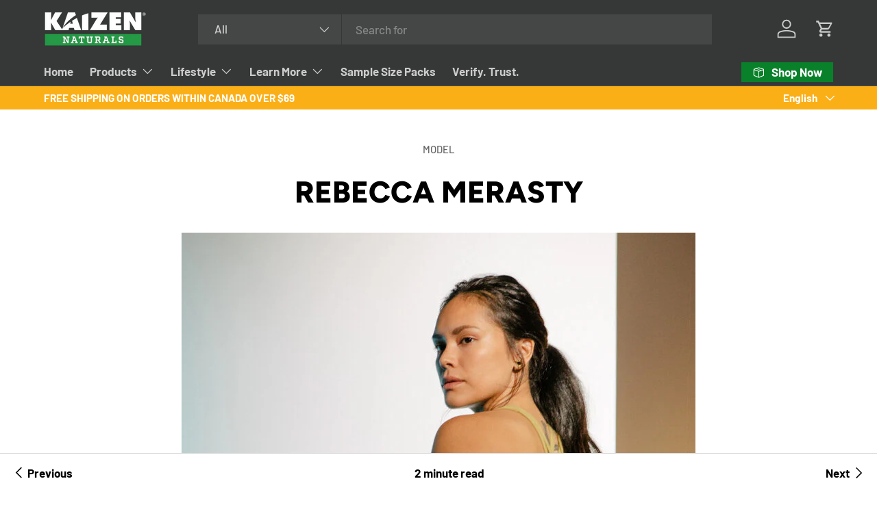

--- FILE ---
content_type: text/css
request_url: https://www.kaizennaturals.com/cdn/shop/t/87/assets/fnd.theme.defer.bundle.css?v=57849444346620042261723562467
body_size: -422
content:
ul.child-nav.fnd_blogs{display:-webkit-box;display:-ms-flexbox;display:flex;-ms-flex-wrap:nowrap;flex-wrap:nowrap}ul.child-nav.fnd_blogs li{width:30%;margin-right:10px}ul.child-nav.fnd_blogs li:last-child{margin-right:0}ul.child-nav.fnd_blogs .child-nav__item-collection-image{display:-webkit-box;display:-ms-flexbox;display:flex;-ms-flex-wrap:wrap;flex-wrap:wrap}ul.child-nav.fnd_blogs .child-nav__item-collection-image .main-nav__collection-image{-webkit-box-flex:1;-ms-flex:1 1 auto;flex:1 1 auto;-webkit-box-ordinal-group:2;-ms-flex-order:1;order:1;width:100%;height:132px}ul.child-nav.fnd_blogs .child-nav__item-collection-image .main-nav__collection-image img{width:100%}ul.child-nav.fnd_blogs .child-nav__item-collection-image a{width:100%;-webkit-box-ordinal-group:1;-ms-flex-order:0;order:0;padding-left:0}ul.child-nav.fnd_blogs .child-nav__item-collection-image a.fnd_order_1{-webkit-box-ordinal-group:2;-ms-flex-order:1;order:1;font-weight:400;font-size:20px}@media (max-width: 767px){ul.child-nav.fnd_blogs{-ms-flex-wrap:wrap;flex-wrap:wrap;width:100%;-webkit-box-pack:space-evenly;-ms-flex-pack:space-evenly;justify-content:space-evenly}}@media (max-width: 767px) and (max-width: 480px){ul.child-nav.fnd_blogs{-webkit-box-pack:start;-ms-flex-pack:start;justify-content:flex-start}}@media (max-width: 767px){ul.child-nav.fnd_blogs li{width:48%}}@media (max-width: 767px) and (max-width: 480px){ul.child-nav.fnd_blogs li{width:100%}}@media (max-width: 767px){ul.child-nav.fnd_blogs li.md\:hidden{width:100%}ul.child-nav.fnd_blogs .main-nav__collection-image{-webkit-margin-start:0;margin-inline-start:0}}
/*# sourceMappingURL=/cdn/shop/t/87/assets/fnd.theme.defer.bundle.css.map?v=57849444346620042261723562467 */


--- FILE ---
content_type: text/javascript
request_url: https://www.kaizennaturals.com/cdn/shop/t/87/assets/fnd.theme.bundle.js?v=92867114741937194981713011940
body_size: 15929
content:
(function(modules){var installedModules={};function __webpack_require__(moduleId){if(installedModules[moduleId])return installedModules[moduleId].exports;var module=installedModules[moduleId]={i:moduleId,l:!1,exports:{}};return modules[moduleId].call(module.exports,module,module.exports,__webpack_require__),module.l=!0,module.exports}return __webpack_require__.m=modules,__webpack_require__.c=installedModules,__webpack_require__.d=function(exports,name,getter){__webpack_require__.o(exports,name)||Object.defineProperty(exports,name,{enumerable:!0,get:getter})},__webpack_require__.r=function(exports){typeof Symbol<"u"&&Symbol.toStringTag&&Object.defineProperty(exports,Symbol.toStringTag,{value:"Module"}),Object.defineProperty(exports,"__esModule",{value:!0})},__webpack_require__.t=function(value,mode){if(mode&1&&(value=__webpack_require__(value)),mode&8||mode&4&&typeof value=="object"&&value&&value.__esModule)return value;var ns=Object.create(null);if(__webpack_require__.r(ns),Object.defineProperty(ns,"default",{enumerable:!0,value}),mode&2&&typeof value!="string")for(var key in value)__webpack_require__.d(ns,key,function(key2){return value[key2]}.bind(null,key));return ns},__webpack_require__.n=function(module){var getter=module&&module.__esModule?function(){return module.default}:function(){return module};return __webpack_require__.d(getter,"a",getter),getter},__webpack_require__.o=function(object,property){return Object.prototype.hasOwnProperty.call(object,property)},__webpack_require__.p="",__webpack_require__(__webpack_require__.s="./modules/theme/fnd.entry.theme.js")})({"./modules/theme/fnd.entry.theme.js":function(module,__webpack_exports__,__webpack_require__){"use strict";__webpack_require__.r(__webpack_exports__);var date_fns_parse__WEBPACK_IMPORTED_MODULE_0__=__webpack_require__("./node_modules/date-fns/esm/parse/index.js");function tryParseDate(input,formats){for(let format of formats){const date=Object(date_fns_parse__WEBPACK_IMPORTED_MODULE_0__.default)(input,format,new Date);if(!isNaN(date.getTime()))return date}return new Date("Invalid Date")}function parseCustomDate(input){const formats=["dd-MMM-yy","yyyy MMM dd","MMM/dd/yyyy","dd/MM/yyyy","dd/MMM/yyyy","MMM dd yyyy","yyyy-MM-dd"],fullFormats=formats.concat(formats.map(m=>`${m} HH:mm:ss`));input=input.toUpperCase();const monthMappings={JA:"JAN",FE:"FEB",MR:"MAR",AL:"APR",MY:"MAY",JN:"JUN",JL:"JUL",AU:"AUG",SE:"SEP",OC:"OCT",NO:"NOV",DE:"DEC"};return input=input.replace(/\b(JA|FE|MR|AL|MY|JN|JL|AU|SE|OC|NO|DE)\b/g,matched=>monthMappings[matched]),input.match(/^[A-Z]+\/\d{4}$/)&&(input=`01/${input}`),tryParseDate(input,fullFormats)}const FND=window.FND=window.FND||{};FND.BUILDS=FND.BUILDS||{},FND.BUILDS.Theme=FND.BUILDS.Theme||{},FND.BUILDS.Theme.parseCustomDate=parseCustomDate},"./node_modules/@babel/runtime/helpers/esm/arrayLikeToArray.js":function(module,__webpack_exports__,__webpack_require__){"use strict";__webpack_require__.r(__webpack_exports__),__webpack_require__.d(__webpack_exports__,"default",function(){return _arrayLikeToArray});function _arrayLikeToArray(arr,len){(len==null||len>arr.length)&&(len=arr.length);for(var i=0,arr2=new Array(len);i<len;i++)arr2[i]=arr[i];return arr2}},"./node_modules/@babel/runtime/helpers/esm/assertThisInitialized.js":function(module,__webpack_exports__,__webpack_require__){"use strict";__webpack_require__.r(__webpack_exports__),__webpack_require__.d(__webpack_exports__,"default",function(){return _assertThisInitialized});function _assertThisInitialized(self){if(self===void 0)throw new ReferenceError("this hasn't been initialised - super() hasn't been called");return self}},"./node_modules/@babel/runtime/helpers/esm/classCallCheck.js":function(module,__webpack_exports__,__webpack_require__){"use strict";__webpack_require__.r(__webpack_exports__),__webpack_require__.d(__webpack_exports__,"default",function(){return _classCallCheck});function _classCallCheck(instance,Constructor){if(!(instance instanceof Constructor))throw new TypeError("Cannot call a class as a function")}},"./node_modules/@babel/runtime/helpers/esm/createClass.js":function(module,__webpack_exports__,__webpack_require__){"use strict";__webpack_require__.r(__webpack_exports__),__webpack_require__.d(__webpack_exports__,"default",function(){return _createClass});var _toPropertyKey_js__WEBPACK_IMPORTED_MODULE_0__=__webpack_require__("./node_modules/@babel/runtime/helpers/esm/toPropertyKey.js");function _defineProperties(target,props){for(var i=0;i<props.length;i++){var descriptor=props[i];descriptor.enumerable=descriptor.enumerable||!1,descriptor.configurable=!0,"value"in descriptor&&(descriptor.writable=!0),Object.defineProperty(target,Object(_toPropertyKey_js__WEBPACK_IMPORTED_MODULE_0__.default)(descriptor.key),descriptor)}}function _createClass(Constructor,protoProps,staticProps){return protoProps&&_defineProperties(Constructor.prototype,protoProps),staticProps&&_defineProperties(Constructor,staticProps),Object.defineProperty(Constructor,"prototype",{writable:!1}),Constructor}},"./node_modules/@babel/runtime/helpers/esm/createForOfIteratorHelper.js":function(module,__webpack_exports__,__webpack_require__){"use strict";__webpack_require__.r(__webpack_exports__),__webpack_require__.d(__webpack_exports__,"default",function(){return _createForOfIteratorHelper});var _unsupportedIterableToArray_js__WEBPACK_IMPORTED_MODULE_0__=__webpack_require__("./node_modules/@babel/runtime/helpers/esm/unsupportedIterableToArray.js");function _createForOfIteratorHelper(o,allowArrayLike){var it=typeof Symbol<"u"&&o[Symbol.iterator]||o["@@iterator"];if(!it){if(Array.isArray(o)||(it=Object(_unsupportedIterableToArray_js__WEBPACK_IMPORTED_MODULE_0__.default)(o))||allowArrayLike&&o&&typeof o.length=="number"){it&&(o=it);var i=0,F=function(){};return{s:F,n:function(){return i>=o.length?{done:!0}:{done:!1,value:o[i++]}},e:function(_e){throw _e},f:F}}throw new TypeError(`Invalid attempt to iterate non-iterable instance.
In order to be iterable, non-array objects must have a [Symbol.iterator]() method.`)}var normalCompletion=!0,didErr=!1,err;return{s:function(){it=it.call(o)},n:function(){var step=it.next();return normalCompletion=step.done,step},e:function(_e2){didErr=!0,err=_e2},f:function(){try{!normalCompletion&&it.return!=null&&it.return()}finally{if(didErr)throw err}}}}},"./node_modules/@babel/runtime/helpers/esm/createSuper.js":function(module,__webpack_exports__,__webpack_require__){"use strict";__webpack_require__.r(__webpack_exports__),__webpack_require__.d(__webpack_exports__,"default",function(){return _createSuper});var _getPrototypeOf_js__WEBPACK_IMPORTED_MODULE_0__=__webpack_require__("./node_modules/@babel/runtime/helpers/esm/getPrototypeOf.js"),_isNativeReflectConstruct_js__WEBPACK_IMPORTED_MODULE_1__=__webpack_require__("./node_modules/@babel/runtime/helpers/esm/isNativeReflectConstruct.js"),_possibleConstructorReturn_js__WEBPACK_IMPORTED_MODULE_2__=__webpack_require__("./node_modules/@babel/runtime/helpers/esm/possibleConstructorReturn.js");function _createSuper(Derived){var hasNativeReflectConstruct=Object(_isNativeReflectConstruct_js__WEBPACK_IMPORTED_MODULE_1__.default)();return function(){var Super=Object(_getPrototypeOf_js__WEBPACK_IMPORTED_MODULE_0__.default)(Derived),result;if(hasNativeReflectConstruct){var NewTarget=Object(_getPrototypeOf_js__WEBPACK_IMPORTED_MODULE_0__.default)(this).constructor;result=Reflect.construct(Super,arguments,NewTarget)}else result=Super.apply(this,arguments);return Object(_possibleConstructorReturn_js__WEBPACK_IMPORTED_MODULE_2__.default)(this,result)}}},"./node_modules/@babel/runtime/helpers/esm/defineProperty.js":function(module,__webpack_exports__,__webpack_require__){"use strict";__webpack_require__.r(__webpack_exports__),__webpack_require__.d(__webpack_exports__,"default",function(){return _defineProperty});var _toPropertyKey_js__WEBPACK_IMPORTED_MODULE_0__=__webpack_require__("./node_modules/@babel/runtime/helpers/esm/toPropertyKey.js");function _defineProperty(obj,key,value){return key=Object(_toPropertyKey_js__WEBPACK_IMPORTED_MODULE_0__.default)(key),key in obj?Object.defineProperty(obj,key,{value,enumerable:!0,configurable:!0,writable:!0}):obj[key]=value,obj}},"./node_modules/@babel/runtime/helpers/esm/getPrototypeOf.js":function(module,__webpack_exports__,__webpack_require__){"use strict";__webpack_require__.r(__webpack_exports__),__webpack_require__.d(__webpack_exports__,"default",function(){return _getPrototypeOf});function _getPrototypeOf(o){return _getPrototypeOf=Object.setPrototypeOf?Object.getPrototypeOf.bind():function(o2){return o2.__proto__||Object.getPrototypeOf(o2)},_getPrototypeOf(o)}},"./node_modules/@babel/runtime/helpers/esm/inherits.js":function(module,__webpack_exports__,__webpack_require__){"use strict";__webpack_require__.r(__webpack_exports__),__webpack_require__.d(__webpack_exports__,"default",function(){return _inherits});var _setPrototypeOf_js__WEBPACK_IMPORTED_MODULE_0__=__webpack_require__("./node_modules/@babel/runtime/helpers/esm/setPrototypeOf.js");function _inherits(subClass,superClass){if(typeof superClass!="function"&&superClass!==null)throw new TypeError("Super expression must either be null or a function");subClass.prototype=Object.create(superClass&&superClass.prototype,{constructor:{value:subClass,writable:!0,configurable:!0}}),Object.defineProperty(subClass,"prototype",{writable:!1}),superClass&&Object(_setPrototypeOf_js__WEBPACK_IMPORTED_MODULE_0__.default)(subClass,superClass)}},"./node_modules/@babel/runtime/helpers/esm/isNativeReflectConstruct.js":function(module,__webpack_exports__,__webpack_require__){"use strict";__webpack_require__.r(__webpack_exports__),__webpack_require__.d(__webpack_exports__,"default",function(){return _isNativeReflectConstruct});function _isNativeReflectConstruct(){try{var t=!Boolean.prototype.valueOf.call(Reflect.construct(Boolean,[],function(){}))}catch{}return(_isNativeReflectConstruct=function(){return!!t})()}},"./node_modules/@babel/runtime/helpers/esm/possibleConstructorReturn.js":function(module,__webpack_exports__,__webpack_require__){"use strict";__webpack_require__.r(__webpack_exports__),__webpack_require__.d(__webpack_exports__,"default",function(){return _possibleConstructorReturn});var _typeof_js__WEBPACK_IMPORTED_MODULE_0__=__webpack_require__("./node_modules/@babel/runtime/helpers/esm/typeof.js"),_assertThisInitialized_js__WEBPACK_IMPORTED_MODULE_1__=__webpack_require__("./node_modules/@babel/runtime/helpers/esm/assertThisInitialized.js");function _possibleConstructorReturn(self,call){if(call&&(Object(_typeof_js__WEBPACK_IMPORTED_MODULE_0__.default)(call)==="object"||typeof call=="function"))return call;if(call!==void 0)throw new TypeError("Derived constructors may only return object or undefined");return Object(_assertThisInitialized_js__WEBPACK_IMPORTED_MODULE_1__.default)(self)}},"./node_modules/@babel/runtime/helpers/esm/setPrototypeOf.js":function(module,__webpack_exports__,__webpack_require__){"use strict";__webpack_require__.r(__webpack_exports__),__webpack_require__.d(__webpack_exports__,"default",function(){return _setPrototypeOf});function _setPrototypeOf(o,p){return _setPrototypeOf=Object.setPrototypeOf?Object.setPrototypeOf.bind():function(o2,p2){return o2.__proto__=p2,o2},_setPrototypeOf(o,p)}},"./node_modules/@babel/runtime/helpers/esm/toPrimitive.js":function(module,__webpack_exports__,__webpack_require__){"use strict";__webpack_require__.r(__webpack_exports__),__webpack_require__.d(__webpack_exports__,"default",function(){return toPrimitive});var _typeof_js__WEBPACK_IMPORTED_MODULE_0__=__webpack_require__("./node_modules/@babel/runtime/helpers/esm/typeof.js");function toPrimitive(t,r){if(Object(_typeof_js__WEBPACK_IMPORTED_MODULE_0__.default)(t)!="object"||!t)return t;var e=t[Symbol.toPrimitive];if(e!==void 0){var i=e.call(t,r||"default");if(Object(_typeof_js__WEBPACK_IMPORTED_MODULE_0__.default)(i)!="object")return i;throw new TypeError("@@toPrimitive must return a primitive value.")}return(r==="string"?String:Number)(t)}},"./node_modules/@babel/runtime/helpers/esm/toPropertyKey.js":function(module,__webpack_exports__,__webpack_require__){"use strict";__webpack_require__.r(__webpack_exports__),__webpack_require__.d(__webpack_exports__,"default",function(){return toPropertyKey});var _typeof_js__WEBPACK_IMPORTED_MODULE_0__=__webpack_require__("./node_modules/@babel/runtime/helpers/esm/typeof.js"),_toPrimitive_js__WEBPACK_IMPORTED_MODULE_1__=__webpack_require__("./node_modules/@babel/runtime/helpers/esm/toPrimitive.js");function toPropertyKey(t){var i=Object(_toPrimitive_js__WEBPACK_IMPORTED_MODULE_1__.default)(t,"string");return Object(_typeof_js__WEBPACK_IMPORTED_MODULE_0__.default)(i)=="symbol"?i:String(i)}},"./node_modules/@babel/runtime/helpers/esm/typeof.js":function(module,__webpack_exports__,__webpack_require__){"use strict";__webpack_require__.r(__webpack_exports__),__webpack_require__.d(__webpack_exports__,"default",function(){return _typeof});function _typeof(o){"@babel/helpers - typeof";return _typeof=typeof Symbol=="function"&&typeof Symbol.iterator=="symbol"?function(o2){return typeof o2}:function(o2){return o2&&typeof Symbol=="function"&&o2.constructor===Symbol&&o2!==Symbol.prototype?"symbol":typeof o2},_typeof(o)}},"./node_modules/@babel/runtime/helpers/esm/unsupportedIterableToArray.js":function(module,__webpack_exports__,__webpack_require__){"use strict";__webpack_require__.r(__webpack_exports__),__webpack_require__.d(__webpack_exports__,"default",function(){return _unsupportedIterableToArray});var _arrayLikeToArray_js__WEBPACK_IMPORTED_MODULE_0__=__webpack_require__("./node_modules/@babel/runtime/helpers/esm/arrayLikeToArray.js");function _unsupportedIterableToArray(o,minLen){if(o){if(typeof o=="string")return Object(_arrayLikeToArray_js__WEBPACK_IMPORTED_MODULE_0__.default)(o,minLen);var n=Object.prototype.toString.call(o).slice(8,-1);if(n==="Object"&&o.constructor&&(n=o.constructor.name),n==="Map"||n==="Set")return Array.from(o);if(n==="Arguments"||/^(?:Ui|I)nt(?:8|16|32)(?:Clamped)?Array$/.test(n))return Object(_arrayLikeToArray_js__WEBPACK_IMPORTED_MODULE_0__.default)(o,minLen)}}},"./node_modules/date-fns/esm/_lib/assign/index.js":function(module,__webpack_exports__,__webpack_require__){"use strict";__webpack_require__.r(__webpack_exports__),__webpack_require__.d(__webpack_exports__,"default",function(){return assign});function assign(target,object){if(target==null)throw new TypeError("assign requires that input parameter not be null or undefined");for(var property in object)Object.prototype.hasOwnProperty.call(object,property)&&(target[property]=object[property]);return target}},"./node_modules/date-fns/esm/_lib/defaultLocale/index.js":function(module,__webpack_exports__,__webpack_require__){"use strict";__webpack_require__.r(__webpack_exports__);var _locale_en_US_index_js__WEBPACK_IMPORTED_MODULE_0__=__webpack_require__("./node_modules/date-fns/esm/locale/en-US/index.js");__webpack_exports__.default=_locale_en_US_index_js__WEBPACK_IMPORTED_MODULE_0__.default},"./node_modules/date-fns/esm/_lib/defaultOptions/index.js":function(module,__webpack_exports__,__webpack_require__){"use strict";__webpack_require__.r(__webpack_exports__),__webpack_require__.d(__webpack_exports__,"getDefaultOptions",function(){return getDefaultOptions}),__webpack_require__.d(__webpack_exports__,"setDefaultOptions",function(){return setDefaultOptions});var defaultOptions={};function getDefaultOptions(){return defaultOptions}function setDefaultOptions(newOptions){defaultOptions=newOptions}},"./node_modules/date-fns/esm/_lib/format/longFormatters/index.js":function(module,__webpack_exports__,__webpack_require__){"use strict";__webpack_require__.r(__webpack_exports__);var dateLongFormatter=function(pattern,formatLong){switch(pattern){case"P":return formatLong.date({width:"short"});case"PP":return formatLong.date({width:"medium"});case"PPP":return formatLong.date({width:"long"});case"PPPP":default:return formatLong.date({width:"full"})}},timeLongFormatter=function(pattern,formatLong){switch(pattern){case"p":return formatLong.time({width:"short"});case"pp":return formatLong.time({width:"medium"});case"ppp":return formatLong.time({width:"long"});case"pppp":default:return formatLong.time({width:"full"})}},dateTimeLongFormatter=function(pattern,formatLong){var matchResult=pattern.match(/(P+)(p+)?/)||[],datePattern=matchResult[1],timePattern=matchResult[2];if(!timePattern)return dateLongFormatter(pattern,formatLong);var dateTimeFormat;switch(datePattern){case"P":dateTimeFormat=formatLong.dateTime({width:"short"});break;case"PP":dateTimeFormat=formatLong.dateTime({width:"medium"});break;case"PPP":dateTimeFormat=formatLong.dateTime({width:"long"});break;case"PPPP":default:dateTimeFormat=formatLong.dateTime({width:"full"});break}return dateTimeFormat.replace("{{date}}",dateLongFormatter(datePattern,formatLong)).replace("{{time}}",timeLongFormatter(timePattern,formatLong))},longFormatters={p:timeLongFormatter,P:dateTimeLongFormatter};__webpack_exports__.default=longFormatters},"./node_modules/date-fns/esm/_lib/getTimezoneOffsetInMilliseconds/index.js":function(module,__webpack_exports__,__webpack_require__){"use strict";__webpack_require__.r(__webpack_exports__),__webpack_require__.d(__webpack_exports__,"default",function(){return getTimezoneOffsetInMilliseconds});function getTimezoneOffsetInMilliseconds(date){var utcDate=new Date(Date.UTC(date.getFullYear(),date.getMonth(),date.getDate(),date.getHours(),date.getMinutes(),date.getSeconds(),date.getMilliseconds()));return utcDate.setUTCFullYear(date.getFullYear()),date.getTime()-utcDate.getTime()}},"./node_modules/date-fns/esm/_lib/getUTCISOWeek/index.js":function(module,__webpack_exports__,__webpack_require__){"use strict";__webpack_require__.r(__webpack_exports__),__webpack_require__.d(__webpack_exports__,"default",function(){return getUTCISOWeek});var _toDate_index_js__WEBPACK_IMPORTED_MODULE_0__=__webpack_require__("./node_modules/date-fns/esm/toDate/index.js"),_startOfUTCISOWeek_index_js__WEBPACK_IMPORTED_MODULE_1__=__webpack_require__("./node_modules/date-fns/esm/_lib/startOfUTCISOWeek/index.js"),_startOfUTCISOWeekYear_index_js__WEBPACK_IMPORTED_MODULE_2__=__webpack_require__("./node_modules/date-fns/esm/_lib/startOfUTCISOWeekYear/index.js"),_requiredArgs_index_js__WEBPACK_IMPORTED_MODULE_3__=__webpack_require__("./node_modules/date-fns/esm/_lib/requiredArgs/index.js"),MILLISECONDS_IN_WEEK=6048e5;function getUTCISOWeek(dirtyDate){Object(_requiredArgs_index_js__WEBPACK_IMPORTED_MODULE_3__.default)(1,arguments);var date=Object(_toDate_index_js__WEBPACK_IMPORTED_MODULE_0__.default)(dirtyDate),diff=Object(_startOfUTCISOWeek_index_js__WEBPACK_IMPORTED_MODULE_1__.default)(date).getTime()-Object(_startOfUTCISOWeekYear_index_js__WEBPACK_IMPORTED_MODULE_2__.default)(date).getTime();return Math.round(diff/MILLISECONDS_IN_WEEK)+1}},"./node_modules/date-fns/esm/_lib/getUTCISOWeekYear/index.js":function(module,__webpack_exports__,__webpack_require__){"use strict";__webpack_require__.r(__webpack_exports__),__webpack_require__.d(__webpack_exports__,"default",function(){return getUTCISOWeekYear});var _toDate_index_js__WEBPACK_IMPORTED_MODULE_0__=__webpack_require__("./node_modules/date-fns/esm/toDate/index.js"),_requiredArgs_index_js__WEBPACK_IMPORTED_MODULE_1__=__webpack_require__("./node_modules/date-fns/esm/_lib/requiredArgs/index.js"),_startOfUTCISOWeek_index_js__WEBPACK_IMPORTED_MODULE_2__=__webpack_require__("./node_modules/date-fns/esm/_lib/startOfUTCISOWeek/index.js");function getUTCISOWeekYear(dirtyDate){Object(_requiredArgs_index_js__WEBPACK_IMPORTED_MODULE_1__.default)(1,arguments);var date=Object(_toDate_index_js__WEBPACK_IMPORTED_MODULE_0__.default)(dirtyDate),year=date.getUTCFullYear(),fourthOfJanuaryOfNextYear=new Date(0);fourthOfJanuaryOfNextYear.setUTCFullYear(year+1,0,4),fourthOfJanuaryOfNextYear.setUTCHours(0,0,0,0);var startOfNextYear=Object(_startOfUTCISOWeek_index_js__WEBPACK_IMPORTED_MODULE_2__.default)(fourthOfJanuaryOfNextYear),fourthOfJanuaryOfThisYear=new Date(0);fourthOfJanuaryOfThisYear.setUTCFullYear(year,0,4),fourthOfJanuaryOfThisYear.setUTCHours(0,0,0,0);var startOfThisYear=Object(_startOfUTCISOWeek_index_js__WEBPACK_IMPORTED_MODULE_2__.default)(fourthOfJanuaryOfThisYear);return date.getTime()>=startOfNextYear.getTime()?year+1:date.getTime()>=startOfThisYear.getTime()?year:year-1}},"./node_modules/date-fns/esm/_lib/getUTCWeek/index.js":function(module,__webpack_exports__,__webpack_require__){"use strict";__webpack_require__.r(__webpack_exports__),__webpack_require__.d(__webpack_exports__,"default",function(){return getUTCWeek});var _toDate_index_js__WEBPACK_IMPORTED_MODULE_0__=__webpack_require__("./node_modules/date-fns/esm/toDate/index.js"),_startOfUTCWeek_index_js__WEBPACK_IMPORTED_MODULE_1__=__webpack_require__("./node_modules/date-fns/esm/_lib/startOfUTCWeek/index.js"),_startOfUTCWeekYear_index_js__WEBPACK_IMPORTED_MODULE_2__=__webpack_require__("./node_modules/date-fns/esm/_lib/startOfUTCWeekYear/index.js"),_requiredArgs_index_js__WEBPACK_IMPORTED_MODULE_3__=__webpack_require__("./node_modules/date-fns/esm/_lib/requiredArgs/index.js"),MILLISECONDS_IN_WEEK=6048e5;function getUTCWeek(dirtyDate,options){Object(_requiredArgs_index_js__WEBPACK_IMPORTED_MODULE_3__.default)(1,arguments);var date=Object(_toDate_index_js__WEBPACK_IMPORTED_MODULE_0__.default)(dirtyDate),diff=Object(_startOfUTCWeek_index_js__WEBPACK_IMPORTED_MODULE_1__.default)(date,options).getTime()-Object(_startOfUTCWeekYear_index_js__WEBPACK_IMPORTED_MODULE_2__.default)(date,options).getTime();return Math.round(diff/MILLISECONDS_IN_WEEK)+1}},"./node_modules/date-fns/esm/_lib/getUTCWeekYear/index.js":function(module,__webpack_exports__,__webpack_require__){"use strict";__webpack_require__.r(__webpack_exports__),__webpack_require__.d(__webpack_exports__,"default",function(){return getUTCWeekYear});var _toDate_index_js__WEBPACK_IMPORTED_MODULE_0__=__webpack_require__("./node_modules/date-fns/esm/toDate/index.js"),_requiredArgs_index_js__WEBPACK_IMPORTED_MODULE_1__=__webpack_require__("./node_modules/date-fns/esm/_lib/requiredArgs/index.js"),_startOfUTCWeek_index_js__WEBPACK_IMPORTED_MODULE_2__=__webpack_require__("./node_modules/date-fns/esm/_lib/startOfUTCWeek/index.js"),_toInteger_index_js__WEBPACK_IMPORTED_MODULE_3__=__webpack_require__("./node_modules/date-fns/esm/_lib/toInteger/index.js"),_defaultOptions_index_js__WEBPACK_IMPORTED_MODULE_4__=__webpack_require__("./node_modules/date-fns/esm/_lib/defaultOptions/index.js");function getUTCWeekYear(dirtyDate,options){var _ref,_ref2,_ref3,_options$firstWeekCon,_options$locale,_options$locale$optio,_defaultOptions$local,_defaultOptions$local2;Object(_requiredArgs_index_js__WEBPACK_IMPORTED_MODULE_1__.default)(1,arguments);var date=Object(_toDate_index_js__WEBPACK_IMPORTED_MODULE_0__.default)(dirtyDate),year=date.getUTCFullYear(),defaultOptions=Object(_defaultOptions_index_js__WEBPACK_IMPORTED_MODULE_4__.getDefaultOptions)(),firstWeekContainsDate=Object(_toInteger_index_js__WEBPACK_IMPORTED_MODULE_3__.default)((_ref=(_ref2=(_ref3=(_options$firstWeekCon=options?.firstWeekContainsDate)!==null&&_options$firstWeekCon!==void 0?_options$firstWeekCon:options==null||(_options$locale=options.locale)===null||_options$locale===void 0||(_options$locale$optio=_options$locale.options)===null||_options$locale$optio===void 0?void 0:_options$locale$optio.firstWeekContainsDate)!==null&&_ref3!==void 0?_ref3:defaultOptions.firstWeekContainsDate)!==null&&_ref2!==void 0?_ref2:(_defaultOptions$local=defaultOptions.locale)===null||_defaultOptions$local===void 0||(_defaultOptions$local2=_defaultOptions$local.options)===null||_defaultOptions$local2===void 0?void 0:_defaultOptions$local2.firstWeekContainsDate)!==null&&_ref!==void 0?_ref:1);if(!(firstWeekContainsDate>=1&&firstWeekContainsDate<=7))throw new RangeError("firstWeekContainsDate must be between 1 and 7 inclusively");var firstWeekOfNextYear=new Date(0);firstWeekOfNextYear.setUTCFullYear(year+1,0,firstWeekContainsDate),firstWeekOfNextYear.setUTCHours(0,0,0,0);var startOfNextYear=Object(_startOfUTCWeek_index_js__WEBPACK_IMPORTED_MODULE_2__.default)(firstWeekOfNextYear,options),firstWeekOfThisYear=new Date(0);firstWeekOfThisYear.setUTCFullYear(year,0,firstWeekContainsDate),firstWeekOfThisYear.setUTCHours(0,0,0,0);var startOfThisYear=Object(_startOfUTCWeek_index_js__WEBPACK_IMPORTED_MODULE_2__.default)(firstWeekOfThisYear,options);return date.getTime()>=startOfNextYear.getTime()?year+1:date.getTime()>=startOfThisYear.getTime()?year:year-1}},"./node_modules/date-fns/esm/_lib/protectedTokens/index.js":function(module,__webpack_exports__,__webpack_require__){"use strict";__webpack_require__.r(__webpack_exports__),__webpack_require__.d(__webpack_exports__,"isProtectedDayOfYearToken",function(){return isProtectedDayOfYearToken}),__webpack_require__.d(__webpack_exports__,"isProtectedWeekYearToken",function(){return isProtectedWeekYearToken}),__webpack_require__.d(__webpack_exports__,"throwProtectedError",function(){return throwProtectedError});var protectedDayOfYearTokens=["D","DD"],protectedWeekYearTokens=["YY","YYYY"];function isProtectedDayOfYearToken(token){return protectedDayOfYearTokens.indexOf(token)!==-1}function isProtectedWeekYearToken(token){return protectedWeekYearTokens.indexOf(token)!==-1}function throwProtectedError(token,format,input){if(token==="YYYY")throw new RangeError("Use `yyyy` instead of `YYYY` (in `".concat(format,"`) for formatting years to the input `").concat(input,"`; see: https://github.com/date-fns/date-fns/blob/master/docs/unicodeTokens.md"));if(token==="YY")throw new RangeError("Use `yy` instead of `YY` (in `".concat(format,"`) for formatting years to the input `").concat(input,"`; see: https://github.com/date-fns/date-fns/blob/master/docs/unicodeTokens.md"));if(token==="D")throw new RangeError("Use `d` instead of `D` (in `".concat(format,"`) for formatting days of the month to the input `").concat(input,"`; see: https://github.com/date-fns/date-fns/blob/master/docs/unicodeTokens.md"));if(token==="DD")throw new RangeError("Use `dd` instead of `DD` (in `".concat(format,"`) for formatting days of the month to the input `").concat(input,"`; see: https://github.com/date-fns/date-fns/blob/master/docs/unicodeTokens.md"))}},"./node_modules/date-fns/esm/_lib/requiredArgs/index.js":function(module,__webpack_exports__,__webpack_require__){"use strict";__webpack_require__.r(__webpack_exports__),__webpack_require__.d(__webpack_exports__,"default",function(){return requiredArgs});function requiredArgs(required,args){if(args.length<required)throw new TypeError(required+" argument"+(required>1?"s":"")+" required, but only "+args.length+" present")}},"./node_modules/date-fns/esm/_lib/setUTCDay/index.js":function(module,__webpack_exports__,__webpack_require__){"use strict";__webpack_require__.r(__webpack_exports__),__webpack_require__.d(__webpack_exports__,"default",function(){return setUTCDay});var _toDate_index_js__WEBPACK_IMPORTED_MODULE_0__=__webpack_require__("./node_modules/date-fns/esm/toDate/index.js"),_requiredArgs_index_js__WEBPACK_IMPORTED_MODULE_1__=__webpack_require__("./node_modules/date-fns/esm/_lib/requiredArgs/index.js"),_toInteger_index_js__WEBPACK_IMPORTED_MODULE_2__=__webpack_require__("./node_modules/date-fns/esm/_lib/toInteger/index.js"),_defaultOptions_index_js__WEBPACK_IMPORTED_MODULE_3__=__webpack_require__("./node_modules/date-fns/esm/_lib/defaultOptions/index.js");function setUTCDay(dirtyDate,dirtyDay,options){var _ref,_ref2,_ref3,_options$weekStartsOn,_options$locale,_options$locale$optio,_defaultOptions$local,_defaultOptions$local2;Object(_requiredArgs_index_js__WEBPACK_IMPORTED_MODULE_1__.default)(2,arguments);var defaultOptions=Object(_defaultOptions_index_js__WEBPACK_IMPORTED_MODULE_3__.getDefaultOptions)(),weekStartsOn=Object(_toInteger_index_js__WEBPACK_IMPORTED_MODULE_2__.default)((_ref=(_ref2=(_ref3=(_options$weekStartsOn=options?.weekStartsOn)!==null&&_options$weekStartsOn!==void 0?_options$weekStartsOn:options==null||(_options$locale=options.locale)===null||_options$locale===void 0||(_options$locale$optio=_options$locale.options)===null||_options$locale$optio===void 0?void 0:_options$locale$optio.weekStartsOn)!==null&&_ref3!==void 0?_ref3:defaultOptions.weekStartsOn)!==null&&_ref2!==void 0?_ref2:(_defaultOptions$local=defaultOptions.locale)===null||_defaultOptions$local===void 0||(_defaultOptions$local2=_defaultOptions$local.options)===null||_defaultOptions$local2===void 0?void 0:_defaultOptions$local2.weekStartsOn)!==null&&_ref!==void 0?_ref:0);if(!(weekStartsOn>=0&&weekStartsOn<=6))throw new RangeError("weekStartsOn must be between 0 and 6 inclusively");var date=Object(_toDate_index_js__WEBPACK_IMPORTED_MODULE_0__.default)(dirtyDate),day=Object(_toInteger_index_js__WEBPACK_IMPORTED_MODULE_2__.default)(dirtyDay),currentDay=date.getUTCDay(),remainder=day%7,dayIndex=(remainder+7)%7,diff=(dayIndex<weekStartsOn?7:0)+day-currentDay;return date.setUTCDate(date.getUTCDate()+diff),date}},"./node_modules/date-fns/esm/_lib/setUTCISODay/index.js":function(module,__webpack_exports__,__webpack_require__){"use strict";__webpack_require__.r(__webpack_exports__),__webpack_require__.d(__webpack_exports__,"default",function(){return setUTCISODay});var _toDate_index_js__WEBPACK_IMPORTED_MODULE_0__=__webpack_require__("./node_modules/date-fns/esm/toDate/index.js"),_requiredArgs_index_js__WEBPACK_IMPORTED_MODULE_1__=__webpack_require__("./node_modules/date-fns/esm/_lib/requiredArgs/index.js"),_toInteger_index_js__WEBPACK_IMPORTED_MODULE_2__=__webpack_require__("./node_modules/date-fns/esm/_lib/toInteger/index.js");function setUTCISODay(dirtyDate,dirtyDay){Object(_requiredArgs_index_js__WEBPACK_IMPORTED_MODULE_1__.default)(2,arguments);var day=Object(_toInteger_index_js__WEBPACK_IMPORTED_MODULE_2__.default)(dirtyDay);day%7===0&&(day=day-7);var weekStartsOn=1,date=Object(_toDate_index_js__WEBPACK_IMPORTED_MODULE_0__.default)(dirtyDate),currentDay=date.getUTCDay(),remainder=day%7,dayIndex=(remainder+7)%7,diff=(dayIndex<weekStartsOn?7:0)+day-currentDay;return date.setUTCDate(date.getUTCDate()+diff),date}},"./node_modules/date-fns/esm/_lib/setUTCISOWeek/index.js":function(module,__webpack_exports__,__webpack_require__){"use strict";__webpack_require__.r(__webpack_exports__),__webpack_require__.d(__webpack_exports__,"default",function(){return setUTCISOWeek});var _toInteger_index_js__WEBPACK_IMPORTED_MODULE_0__=__webpack_require__("./node_modules/date-fns/esm/_lib/toInteger/index.js"),_toDate_index_js__WEBPACK_IMPORTED_MODULE_1__=__webpack_require__("./node_modules/date-fns/esm/toDate/index.js"),_getUTCISOWeek_index_js__WEBPACK_IMPORTED_MODULE_2__=__webpack_require__("./node_modules/date-fns/esm/_lib/getUTCISOWeek/index.js"),_requiredArgs_index_js__WEBPACK_IMPORTED_MODULE_3__=__webpack_require__("./node_modules/date-fns/esm/_lib/requiredArgs/index.js");function setUTCISOWeek(dirtyDate,dirtyISOWeek){Object(_requiredArgs_index_js__WEBPACK_IMPORTED_MODULE_3__.default)(2,arguments);var date=Object(_toDate_index_js__WEBPACK_IMPORTED_MODULE_1__.default)(dirtyDate),isoWeek=Object(_toInteger_index_js__WEBPACK_IMPORTED_MODULE_0__.default)(dirtyISOWeek),diff=Object(_getUTCISOWeek_index_js__WEBPACK_IMPORTED_MODULE_2__.default)(date)-isoWeek;return date.setUTCDate(date.getUTCDate()-diff*7),date}},"./node_modules/date-fns/esm/_lib/setUTCWeek/index.js":function(module,__webpack_exports__,__webpack_require__){"use strict";__webpack_require__.r(__webpack_exports__),__webpack_require__.d(__webpack_exports__,"default",function(){return setUTCWeek});var _toInteger_index_js__WEBPACK_IMPORTED_MODULE_0__=__webpack_require__("./node_modules/date-fns/esm/_lib/toInteger/index.js"),_toDate_index_js__WEBPACK_IMPORTED_MODULE_1__=__webpack_require__("./node_modules/date-fns/esm/toDate/index.js"),_getUTCWeek_index_js__WEBPACK_IMPORTED_MODULE_2__=__webpack_require__("./node_modules/date-fns/esm/_lib/getUTCWeek/index.js"),_requiredArgs_index_js__WEBPACK_IMPORTED_MODULE_3__=__webpack_require__("./node_modules/date-fns/esm/_lib/requiredArgs/index.js");function setUTCWeek(dirtyDate,dirtyWeek,options){Object(_requiredArgs_index_js__WEBPACK_IMPORTED_MODULE_3__.default)(2,arguments);var date=Object(_toDate_index_js__WEBPACK_IMPORTED_MODULE_1__.default)(dirtyDate),week=Object(_toInteger_index_js__WEBPACK_IMPORTED_MODULE_0__.default)(dirtyWeek),diff=Object(_getUTCWeek_index_js__WEBPACK_IMPORTED_MODULE_2__.default)(date,options)-week;return date.setUTCDate(date.getUTCDate()-diff*7),date}},"./node_modules/date-fns/esm/_lib/startOfUTCISOWeek/index.js":function(module,__webpack_exports__,__webpack_require__){"use strict";__webpack_require__.r(__webpack_exports__),__webpack_require__.d(__webpack_exports__,"default",function(){return startOfUTCISOWeek});var _toDate_index_js__WEBPACK_IMPORTED_MODULE_0__=__webpack_require__("./node_modules/date-fns/esm/toDate/index.js"),_requiredArgs_index_js__WEBPACK_IMPORTED_MODULE_1__=__webpack_require__("./node_modules/date-fns/esm/_lib/requiredArgs/index.js");function startOfUTCISOWeek(dirtyDate){Object(_requiredArgs_index_js__WEBPACK_IMPORTED_MODULE_1__.default)(1,arguments);var weekStartsOn=1,date=Object(_toDate_index_js__WEBPACK_IMPORTED_MODULE_0__.default)(dirtyDate),day=date.getUTCDay(),diff=(day<weekStartsOn?7:0)+day-weekStartsOn;return date.setUTCDate(date.getUTCDate()-diff),date.setUTCHours(0,0,0,0),date}},"./node_modules/date-fns/esm/_lib/startOfUTCISOWeekYear/index.js":function(module,__webpack_exports__,__webpack_require__){"use strict";__webpack_require__.r(__webpack_exports__),__webpack_require__.d(__webpack_exports__,"default",function(){return startOfUTCISOWeekYear});var _getUTCISOWeekYear_index_js__WEBPACK_IMPORTED_MODULE_0__=__webpack_require__("./node_modules/date-fns/esm/_lib/getUTCISOWeekYear/index.js"),_startOfUTCISOWeek_index_js__WEBPACK_IMPORTED_MODULE_1__=__webpack_require__("./node_modules/date-fns/esm/_lib/startOfUTCISOWeek/index.js"),_requiredArgs_index_js__WEBPACK_IMPORTED_MODULE_2__=__webpack_require__("./node_modules/date-fns/esm/_lib/requiredArgs/index.js");function startOfUTCISOWeekYear(dirtyDate){Object(_requiredArgs_index_js__WEBPACK_IMPORTED_MODULE_2__.default)(1,arguments);var year=Object(_getUTCISOWeekYear_index_js__WEBPACK_IMPORTED_MODULE_0__.default)(dirtyDate),fourthOfJanuary=new Date(0);fourthOfJanuary.setUTCFullYear(year,0,4),fourthOfJanuary.setUTCHours(0,0,0,0);var date=Object(_startOfUTCISOWeek_index_js__WEBPACK_IMPORTED_MODULE_1__.default)(fourthOfJanuary);return date}},"./node_modules/date-fns/esm/_lib/startOfUTCWeek/index.js":function(module,__webpack_exports__,__webpack_require__){"use strict";__webpack_require__.r(__webpack_exports__),__webpack_require__.d(__webpack_exports__,"default",function(){return startOfUTCWeek});var _toDate_index_js__WEBPACK_IMPORTED_MODULE_0__=__webpack_require__("./node_modules/date-fns/esm/toDate/index.js"),_requiredArgs_index_js__WEBPACK_IMPORTED_MODULE_1__=__webpack_require__("./node_modules/date-fns/esm/_lib/requiredArgs/index.js"),_toInteger_index_js__WEBPACK_IMPORTED_MODULE_2__=__webpack_require__("./node_modules/date-fns/esm/_lib/toInteger/index.js"),_defaultOptions_index_js__WEBPACK_IMPORTED_MODULE_3__=__webpack_require__("./node_modules/date-fns/esm/_lib/defaultOptions/index.js");function startOfUTCWeek(dirtyDate,options){var _ref,_ref2,_ref3,_options$weekStartsOn,_options$locale,_options$locale$optio,_defaultOptions$local,_defaultOptions$local2;Object(_requiredArgs_index_js__WEBPACK_IMPORTED_MODULE_1__.default)(1,arguments);var defaultOptions=Object(_defaultOptions_index_js__WEBPACK_IMPORTED_MODULE_3__.getDefaultOptions)(),weekStartsOn=Object(_toInteger_index_js__WEBPACK_IMPORTED_MODULE_2__.default)((_ref=(_ref2=(_ref3=(_options$weekStartsOn=options?.weekStartsOn)!==null&&_options$weekStartsOn!==void 0?_options$weekStartsOn:options==null||(_options$locale=options.locale)===null||_options$locale===void 0||(_options$locale$optio=_options$locale.options)===null||_options$locale$optio===void 0?void 0:_options$locale$optio.weekStartsOn)!==null&&_ref3!==void 0?_ref3:defaultOptions.weekStartsOn)!==null&&_ref2!==void 0?_ref2:(_defaultOptions$local=defaultOptions.locale)===null||_defaultOptions$local===void 0||(_defaultOptions$local2=_defaultOptions$local.options)===null||_defaultOptions$local2===void 0?void 0:_defaultOptions$local2.weekStartsOn)!==null&&_ref!==void 0?_ref:0);if(!(weekStartsOn>=0&&weekStartsOn<=6))throw new RangeError("weekStartsOn must be between 0 and 6 inclusively");var date=Object(_toDate_index_js__WEBPACK_IMPORTED_MODULE_0__.default)(dirtyDate),day=date.getUTCDay(),diff=(day<weekStartsOn?7:0)+day-weekStartsOn;return date.setUTCDate(date.getUTCDate()-diff),date.setUTCHours(0,0,0,0),date}},"./node_modules/date-fns/esm/_lib/startOfUTCWeekYear/index.js":function(module,__webpack_exports__,__webpack_require__){"use strict";__webpack_require__.r(__webpack_exports__),__webpack_require__.d(__webpack_exports__,"default",function(){return startOfUTCWeekYear});var _getUTCWeekYear_index_js__WEBPACK_IMPORTED_MODULE_0__=__webpack_require__("./node_modules/date-fns/esm/_lib/getUTCWeekYear/index.js"),_requiredArgs_index_js__WEBPACK_IMPORTED_MODULE_1__=__webpack_require__("./node_modules/date-fns/esm/_lib/requiredArgs/index.js"),_startOfUTCWeek_index_js__WEBPACK_IMPORTED_MODULE_2__=__webpack_require__("./node_modules/date-fns/esm/_lib/startOfUTCWeek/index.js"),_toInteger_index_js__WEBPACK_IMPORTED_MODULE_3__=__webpack_require__("./node_modules/date-fns/esm/_lib/toInteger/index.js"),_defaultOptions_index_js__WEBPACK_IMPORTED_MODULE_4__=__webpack_require__("./node_modules/date-fns/esm/_lib/defaultOptions/index.js");function startOfUTCWeekYear(dirtyDate,options){var _ref,_ref2,_ref3,_options$firstWeekCon,_options$locale,_options$locale$optio,_defaultOptions$local,_defaultOptions$local2;Object(_requiredArgs_index_js__WEBPACK_IMPORTED_MODULE_1__.default)(1,arguments);var defaultOptions=Object(_defaultOptions_index_js__WEBPACK_IMPORTED_MODULE_4__.getDefaultOptions)(),firstWeekContainsDate=Object(_toInteger_index_js__WEBPACK_IMPORTED_MODULE_3__.default)((_ref=(_ref2=(_ref3=(_options$firstWeekCon=options?.firstWeekContainsDate)!==null&&_options$firstWeekCon!==void 0?_options$firstWeekCon:options==null||(_options$locale=options.locale)===null||_options$locale===void 0||(_options$locale$optio=_options$locale.options)===null||_options$locale$optio===void 0?void 0:_options$locale$optio.firstWeekContainsDate)!==null&&_ref3!==void 0?_ref3:defaultOptions.firstWeekContainsDate)!==null&&_ref2!==void 0?_ref2:(_defaultOptions$local=defaultOptions.locale)===null||_defaultOptions$local===void 0||(_defaultOptions$local2=_defaultOptions$local.options)===null||_defaultOptions$local2===void 0?void 0:_defaultOptions$local2.firstWeekContainsDate)!==null&&_ref!==void 0?_ref:1),year=Object(_getUTCWeekYear_index_js__WEBPACK_IMPORTED_MODULE_0__.default)(dirtyDate,options),firstWeek=new Date(0);firstWeek.setUTCFullYear(year,0,firstWeekContainsDate),firstWeek.setUTCHours(0,0,0,0);var date=Object(_startOfUTCWeek_index_js__WEBPACK_IMPORTED_MODULE_2__.default)(firstWeek,options);return date}},"./node_modules/date-fns/esm/_lib/toInteger/index.js":function(module,__webpack_exports__,__webpack_require__){"use strict";__webpack_require__.r(__webpack_exports__),__webpack_require__.d(__webpack_exports__,"default",function(){return toInteger});function toInteger(dirtyNumber){if(dirtyNumber===null||dirtyNumber===!0||dirtyNumber===!1)return NaN;var number=Number(dirtyNumber);return isNaN(number)?number:number<0?Math.ceil(number):Math.floor(number)}},"./node_modules/date-fns/esm/addMilliseconds/index.js":function(module,__webpack_exports__,__webpack_require__){"use strict";__webpack_require__.r(__webpack_exports__),__webpack_require__.d(__webpack_exports__,"default",function(){return addMilliseconds});var _lib_toInteger_index_js__WEBPACK_IMPORTED_MODULE_0__=__webpack_require__("./node_modules/date-fns/esm/_lib/toInteger/index.js"),_toDate_index_js__WEBPACK_IMPORTED_MODULE_1__=__webpack_require__("./node_modules/date-fns/esm/toDate/index.js"),_lib_requiredArgs_index_js__WEBPACK_IMPORTED_MODULE_2__=__webpack_require__("./node_modules/date-fns/esm/_lib/requiredArgs/index.js");function addMilliseconds(dirtyDate,dirtyAmount){Object(_lib_requiredArgs_index_js__WEBPACK_IMPORTED_MODULE_2__.default)(2,arguments);var timestamp=Object(_toDate_index_js__WEBPACK_IMPORTED_MODULE_1__.default)(dirtyDate).getTime(),amount=Object(_lib_toInteger_index_js__WEBPACK_IMPORTED_MODULE_0__.default)(dirtyAmount);return new Date(timestamp+amount)}},"./node_modules/date-fns/esm/constants/index.js":function(module,__webpack_exports__,__webpack_require__){"use strict";__webpack_require__.r(__webpack_exports__),__webpack_require__.d(__webpack_exports__,"daysInWeek",function(){return daysInWeek}),__webpack_require__.d(__webpack_exports__,"daysInYear",function(){return daysInYear}),__webpack_require__.d(__webpack_exports__,"maxTime",function(){return maxTime}),__webpack_require__.d(__webpack_exports__,"millisecondsInMinute",function(){return millisecondsInMinute}),__webpack_require__.d(__webpack_exports__,"millisecondsInHour",function(){return millisecondsInHour}),__webpack_require__.d(__webpack_exports__,"millisecondsInSecond",function(){return millisecondsInSecond}),__webpack_require__.d(__webpack_exports__,"minTime",function(){return minTime}),__webpack_require__.d(__webpack_exports__,"minutesInHour",function(){return minutesInHour}),__webpack_require__.d(__webpack_exports__,"monthsInQuarter",function(){return monthsInQuarter}),__webpack_require__.d(__webpack_exports__,"monthsInYear",function(){return monthsInYear}),__webpack_require__.d(__webpack_exports__,"quartersInYear",function(){return quartersInYear}),__webpack_require__.d(__webpack_exports__,"secondsInHour",function(){return secondsInHour}),__webpack_require__.d(__webpack_exports__,"secondsInMinute",function(){return secondsInMinute}),__webpack_require__.d(__webpack_exports__,"secondsInDay",function(){return secondsInDay}),__webpack_require__.d(__webpack_exports__,"secondsInWeek",function(){return secondsInWeek}),__webpack_require__.d(__webpack_exports__,"secondsInYear",function(){return secondsInYear}),__webpack_require__.d(__webpack_exports__,"secondsInMonth",function(){return secondsInMonth}),__webpack_require__.d(__webpack_exports__,"secondsInQuarter",function(){return secondsInQuarter});var daysInWeek=7,daysInYear=365.2425,maxTime=Math.pow(10,8)*24*60*60*1e3,millisecondsInMinute=6e4,millisecondsInHour=36e5,millisecondsInSecond=1e3,minTime=-maxTime,minutesInHour=60,monthsInQuarter=3,monthsInYear=12,quartersInYear=4,secondsInHour=3600,secondsInMinute=60,secondsInDay=secondsInHour*24,secondsInWeek=secondsInDay*7,secondsInYear=secondsInDay*daysInYear,secondsInMonth=secondsInYear/12,secondsInQuarter=secondsInMonth*3},"./node_modules/date-fns/esm/locale/_lib/buildFormatLongFn/index.js":function(module,__webpack_exports__,__webpack_require__){"use strict";__webpack_require__.r(__webpack_exports__),__webpack_require__.d(__webpack_exports__,"default",function(){return buildFormatLongFn});function buildFormatLongFn(args){return function(){var options=arguments.length>0&&arguments[0]!==void 0?arguments[0]:{},width=options.width?String(options.width):args.defaultWidth,format=args.formats[width]||args.formats[args.defaultWidth];return format}}},"./node_modules/date-fns/esm/locale/_lib/buildLocalizeFn/index.js":function(module,__webpack_exports__,__webpack_require__){"use strict";__webpack_require__.r(__webpack_exports__),__webpack_require__.d(__webpack_exports__,"default",function(){return buildLocalizeFn});function buildLocalizeFn(args){return function(dirtyIndex,options){var context=options!=null&&options.context?String(options.context):"standalone",valuesArray;if(context==="formatting"&&args.formattingValues){var defaultWidth=args.defaultFormattingWidth||args.defaultWidth,width=options!=null&&options.width?String(options.width):defaultWidth;valuesArray=args.formattingValues[width]||args.formattingValues[defaultWidth]}else{var _defaultWidth=args.defaultWidth,_width=options!=null&&options.width?String(options.width):args.defaultWidth;valuesArray=args.values[_width]||args.values[_defaultWidth]}var index=args.argumentCallback?args.argumentCallback(dirtyIndex):dirtyIndex;return valuesArray[index]}}},"./node_modules/date-fns/esm/locale/_lib/buildMatchFn/index.js":function(module,__webpack_exports__,__webpack_require__){"use strict";__webpack_require__.r(__webpack_exports__),__webpack_require__.d(__webpack_exports__,"default",function(){return buildMatchFn});function buildMatchFn(args){return function(string){var options=arguments.length>1&&arguments[1]!==void 0?arguments[1]:{},width=options.width,matchPattern=width&&args.matchPatterns[width]||args.matchPatterns[args.defaultMatchWidth],matchResult=string.match(matchPattern);if(!matchResult)return null;var matchedString=matchResult[0],parsePatterns=width&&args.parsePatterns[width]||args.parsePatterns[args.defaultParseWidth],key=Array.isArray(parsePatterns)?findIndex(parsePatterns,function(pattern){return pattern.test(matchedString)}):findKey(parsePatterns,function(pattern){return pattern.test(matchedString)}),value;value=args.valueCallback?args.valueCallback(key):key,value=options.valueCallback?options.valueCallback(value):value;var rest=string.slice(matchedString.length);return{value,rest}}}function findKey(object,predicate){for(var key in object)if(object.hasOwnProperty(key)&&predicate(object[key]))return key}function findIndex(array,predicate){for(var key=0;key<array.length;key++)if(predicate(array[key]))return key}},"./node_modules/date-fns/esm/locale/_lib/buildMatchPatternFn/index.js":function(module,__webpack_exports__,__webpack_require__){"use strict";__webpack_require__.r(__webpack_exports__),__webpack_require__.d(__webpack_exports__,"default",function(){return buildMatchPatternFn});function buildMatchPatternFn(args){return function(string){var options=arguments.length>1&&arguments[1]!==void 0?arguments[1]:{},matchResult=string.match(args.matchPattern);if(!matchResult)return null;var matchedString=matchResult[0],parseResult=string.match(args.parsePattern);if(!parseResult)return null;var value=args.valueCallback?args.valueCallback(parseResult[0]):parseResult[0];value=options.valueCallback?options.valueCallback(value):value;var rest=string.slice(matchedString.length);return{value,rest}}}},"./node_modules/date-fns/esm/locale/en-US/_lib/formatDistance/index.js":function(module,__webpack_exports__,__webpack_require__){"use strict";__webpack_require__.r(__webpack_exports__);var formatDistanceLocale={lessThanXSeconds:{one:"less than a second",other:"less than {{count}} seconds"},xSeconds:{one:"1 second",other:"{{count}} seconds"},halfAMinute:"half a minute",lessThanXMinutes:{one:"less than a minute",other:"less than {{count}} minutes"},xMinutes:{one:"1 minute",other:"{{count}} minutes"},aboutXHours:{one:"about 1 hour",other:"about {{count}} hours"},xHours:{one:"1 hour",other:"{{count}} hours"},xDays:{one:"1 day",other:"{{count}} days"},aboutXWeeks:{one:"about 1 week",other:"about {{count}} weeks"},xWeeks:{one:"1 week",other:"{{count}} weeks"},aboutXMonths:{one:"about 1 month",other:"about {{count}} months"},xMonths:{one:"1 month",other:"{{count}} months"},aboutXYears:{one:"about 1 year",other:"about {{count}} years"},xYears:{one:"1 year",other:"{{count}} years"},overXYears:{one:"over 1 year",other:"over {{count}} years"},almostXYears:{one:"almost 1 year",other:"almost {{count}} years"}},formatDistance=function(token,count,options){var result,tokenValue=formatDistanceLocale[token];return typeof tokenValue=="string"?result=tokenValue:count===1?result=tokenValue.one:result=tokenValue.other.replace("{{count}}",count.toString()),options!=null&&options.addSuffix?options.comparison&&options.comparison>0?"in "+result:result+" ago":result};__webpack_exports__.default=formatDistance},"./node_modules/date-fns/esm/locale/en-US/_lib/formatLong/index.js":function(module,__webpack_exports__,__webpack_require__){"use strict";__webpack_require__.r(__webpack_exports__);var _lib_buildFormatLongFn_index_js__WEBPACK_IMPORTED_MODULE_0__=__webpack_require__("./node_modules/date-fns/esm/locale/_lib/buildFormatLongFn/index.js"),dateFormats={full:"EEEE, MMMM do, y",long:"MMMM do, y",medium:"MMM d, y",short:"MM/dd/yyyy"},timeFormats={full:"h:mm:ss a zzzz",long:"h:mm:ss a z",medium:"h:mm:ss a",short:"h:mm a"},dateTimeFormats={full:"{{date}} 'at' {{time}}",long:"{{date}} 'at' {{time}}",medium:"{{date}}, {{time}}",short:"{{date}}, {{time}}"},formatLong={date:Object(_lib_buildFormatLongFn_index_js__WEBPACK_IMPORTED_MODULE_0__.default)({formats:dateFormats,defaultWidth:"full"}),time:Object(_lib_buildFormatLongFn_index_js__WEBPACK_IMPORTED_MODULE_0__.default)({formats:timeFormats,defaultWidth:"full"}),dateTime:Object(_lib_buildFormatLongFn_index_js__WEBPACK_IMPORTED_MODULE_0__.default)({formats:dateTimeFormats,defaultWidth:"full"})};__webpack_exports__.default=formatLong},"./node_modules/date-fns/esm/locale/en-US/_lib/formatRelative/index.js":function(module,__webpack_exports__,__webpack_require__){"use strict";__webpack_require__.r(__webpack_exports__);var formatRelativeLocale={lastWeek:"'last' eeee 'at' p",yesterday:"'yesterday at' p",today:"'today at' p",tomorrow:"'tomorrow at' p",nextWeek:"eeee 'at' p",other:"P"},formatRelative=function(token,_date,_baseDate,_options){return formatRelativeLocale[token]};__webpack_exports__.default=formatRelative},"./node_modules/date-fns/esm/locale/en-US/_lib/localize/index.js":function(module,__webpack_exports__,__webpack_require__){"use strict";__webpack_require__.r(__webpack_exports__);var _lib_buildLocalizeFn_index_js__WEBPACK_IMPORTED_MODULE_0__=__webpack_require__("./node_modules/date-fns/esm/locale/_lib/buildLocalizeFn/index.js"),eraValues={narrow:["B","A"],abbreviated:["BC","AD"],wide:["Before Christ","Anno Domini"]},quarterValues={narrow:["1","2","3","4"],abbreviated:["Q1","Q2","Q3","Q4"],wide:["1st quarter","2nd quarter","3rd quarter","4th quarter"]},monthValues={narrow:["J","F","M","A","M","J","J","A","S","O","N","D"],abbreviated:["Jan","Feb","Mar","Apr","May","Jun","Jul","Aug","Sep","Oct","Nov","Dec"],wide:["January","February","March","April","May","June","July","August","September","October","November","December"]},dayValues={narrow:["S","M","T","W","T","F","S"],short:["Su","Mo","Tu","We","Th","Fr","Sa"],abbreviated:["Sun","Mon","Tue","Wed","Thu","Fri","Sat"],wide:["Sunday","Monday","Tuesday","Wednesday","Thursday","Friday","Saturday"]},dayPeriodValues={narrow:{am:"a",pm:"p",midnight:"mi",noon:"n",morning:"morning",afternoon:"afternoon",evening:"evening",night:"night"},abbreviated:{am:"AM",pm:"PM",midnight:"midnight",noon:"noon",morning:"morning",afternoon:"afternoon",evening:"evening",night:"night"},wide:{am:"a.m.",pm:"p.m.",midnight:"midnight",noon:"noon",morning:"morning",afternoon:"afternoon",evening:"evening",night:"night"}},formattingDayPeriodValues={narrow:{am:"a",pm:"p",midnight:"mi",noon:"n",morning:"in the morning",afternoon:"in the afternoon",evening:"in the evening",night:"at night"},abbreviated:{am:"AM",pm:"PM",midnight:"midnight",noon:"noon",morning:"in the morning",afternoon:"in the afternoon",evening:"in the evening",night:"at night"},wide:{am:"a.m.",pm:"p.m.",midnight:"midnight",noon:"noon",morning:"in the morning",afternoon:"in the afternoon",evening:"in the evening",night:"at night"}},ordinalNumber=function(dirtyNumber,_options){var number=Number(dirtyNumber),rem100=number%100;if(rem100>20||rem100<10)switch(rem100%10){case 1:return number+"st";case 2:return number+"nd";case 3:return number+"rd"}return number+"th"},localize={ordinalNumber,era:Object(_lib_buildLocalizeFn_index_js__WEBPACK_IMPORTED_MODULE_0__.default)({values:eraValues,defaultWidth:"wide"}),quarter:Object(_lib_buildLocalizeFn_index_js__WEBPACK_IMPORTED_MODULE_0__.default)({values:quarterValues,defaultWidth:"wide",argumentCallback:function(quarter){return quarter-1}}),month:Object(_lib_buildLocalizeFn_index_js__WEBPACK_IMPORTED_MODULE_0__.default)({values:monthValues,defaultWidth:"wide"}),day:Object(_lib_buildLocalizeFn_index_js__WEBPACK_IMPORTED_MODULE_0__.default)({values:dayValues,defaultWidth:"wide"}),dayPeriod:Object(_lib_buildLocalizeFn_index_js__WEBPACK_IMPORTED_MODULE_0__.default)({values:dayPeriodValues,defaultWidth:"wide",formattingValues:formattingDayPeriodValues,defaultFormattingWidth:"wide"})};__webpack_exports__.default=localize},"./node_modules/date-fns/esm/locale/en-US/_lib/match/index.js":function(module,__webpack_exports__,__webpack_require__){"use strict";__webpack_require__.r(__webpack_exports__);var _lib_buildMatchFn_index_js__WEBPACK_IMPORTED_MODULE_0__=__webpack_require__("./node_modules/date-fns/esm/locale/_lib/buildMatchFn/index.js"),_lib_buildMatchPatternFn_index_js__WEBPACK_IMPORTED_MODULE_1__=__webpack_require__("./node_modules/date-fns/esm/locale/_lib/buildMatchPatternFn/index.js"),matchOrdinalNumberPattern=/^(\d+)(th|st|nd|rd)?/i,parseOrdinalNumberPattern=/\d+/i,matchEraPatterns={narrow:/^(b|a)/i,abbreviated:/^(b\.?\s?c\.?|b\.?\s?c\.?\s?e\.?|a\.?\s?d\.?|c\.?\s?e\.?)/i,wide:/^(before christ|before common era|anno domini|common era)/i},parseEraPatterns={any:[/^b/i,/^(a|c)/i]},matchQuarterPatterns={narrow:/^[1234]/i,abbreviated:/^q[1234]/i,wide:/^[1234](th|st|nd|rd)? quarter/i},parseQuarterPatterns={any:[/1/i,/2/i,/3/i,/4/i]},matchMonthPatterns={narrow:/^[jfmasond]/i,abbreviated:/^(jan|feb|mar|apr|may|jun|jul|aug|sep|oct|nov|dec)/i,wide:/^(january|february|march|april|may|june|july|august|september|october|november|december)/i},parseMonthPatterns={narrow:[/^j/i,/^f/i,/^m/i,/^a/i,/^m/i,/^j/i,/^j/i,/^a/i,/^s/i,/^o/i,/^n/i,/^d/i],any:[/^ja/i,/^f/i,/^mar/i,/^ap/i,/^may/i,/^jun/i,/^jul/i,/^au/i,/^s/i,/^o/i,/^n/i,/^d/i]},matchDayPatterns={narrow:/^[smtwf]/i,short:/^(su|mo|tu|we|th|fr|sa)/i,abbreviated:/^(sun|mon|tue|wed|thu|fri|sat)/i,wide:/^(sunday|monday|tuesday|wednesday|thursday|friday|saturday)/i},parseDayPatterns={narrow:[/^s/i,/^m/i,/^t/i,/^w/i,/^t/i,/^f/i,/^s/i],any:[/^su/i,/^m/i,/^tu/i,/^w/i,/^th/i,/^f/i,/^sa/i]},matchDayPeriodPatterns={narrow:/^(a|p|mi|n|(in the|at) (morning|afternoon|evening|night))/i,any:/^([ap]\.?\s?m\.?|midnight|noon|(in the|at) (morning|afternoon|evening|night))/i},parseDayPeriodPatterns={any:{am:/^a/i,pm:/^p/i,midnight:/^mi/i,noon:/^no/i,morning:/morning/i,afternoon:/afternoon/i,evening:/evening/i,night:/night/i}},match={ordinalNumber:Object(_lib_buildMatchPatternFn_index_js__WEBPACK_IMPORTED_MODULE_1__.default)({matchPattern:matchOrdinalNumberPattern,parsePattern:parseOrdinalNumberPattern,valueCallback:function(value){return parseInt(value,10)}}),era:Object(_lib_buildMatchFn_index_js__WEBPACK_IMPORTED_MODULE_0__.default)({matchPatterns:matchEraPatterns,defaultMatchWidth:"wide",parsePatterns:parseEraPatterns,defaultParseWidth:"any"}),quarter:Object(_lib_buildMatchFn_index_js__WEBPACK_IMPORTED_MODULE_0__.default)({matchPatterns:matchQuarterPatterns,defaultMatchWidth:"wide",parsePatterns:parseQuarterPatterns,defaultParseWidth:"any",valueCallback:function(index){return index+1}}),month:Object(_lib_buildMatchFn_index_js__WEBPACK_IMPORTED_MODULE_0__.default)({matchPatterns:matchMonthPatterns,defaultMatchWidth:"wide",parsePatterns:parseMonthPatterns,defaultParseWidth:"any"}),day:Object(_lib_buildMatchFn_index_js__WEBPACK_IMPORTED_MODULE_0__.default)({matchPatterns:matchDayPatterns,defaultMatchWidth:"wide",parsePatterns:parseDayPatterns,defaultParseWidth:"any"}),dayPeriod:Object(_lib_buildMatchFn_index_js__WEBPACK_IMPORTED_MODULE_0__.default)({matchPatterns:matchDayPeriodPatterns,defaultMatchWidth:"any",parsePatterns:parseDayPeriodPatterns,defaultParseWidth:"any"})};__webpack_exports__.default=match},"./node_modules/date-fns/esm/locale/en-US/index.js":function(module,__webpack_exports__,__webpack_require__){"use strict";__webpack_require__.r(__webpack_exports__);var _lib_formatDistance_index_js__WEBPACK_IMPORTED_MODULE_0__=__webpack_require__("./node_modules/date-fns/esm/locale/en-US/_lib/formatDistance/index.js"),_lib_formatLong_index_js__WEBPACK_IMPORTED_MODULE_1__=__webpack_require__("./node_modules/date-fns/esm/locale/en-US/_lib/formatLong/index.js"),_lib_formatRelative_index_js__WEBPACK_IMPORTED_MODULE_2__=__webpack_require__("./node_modules/date-fns/esm/locale/en-US/_lib/formatRelative/index.js"),_lib_localize_index_js__WEBPACK_IMPORTED_MODULE_3__=__webpack_require__("./node_modules/date-fns/esm/locale/en-US/_lib/localize/index.js"),_lib_match_index_js__WEBPACK_IMPORTED_MODULE_4__=__webpack_require__("./node_modules/date-fns/esm/locale/en-US/_lib/match/index.js"),locale={code:"en-US",formatDistance:_lib_formatDistance_index_js__WEBPACK_IMPORTED_MODULE_0__.default,formatLong:_lib_formatLong_index_js__WEBPACK_IMPORTED_MODULE_1__.default,formatRelative:_lib_formatRelative_index_js__WEBPACK_IMPORTED_MODULE_2__.default,localize:_lib_localize_index_js__WEBPACK_IMPORTED_MODULE_3__.default,match:_lib_match_index_js__WEBPACK_IMPORTED_MODULE_4__.default,options:{weekStartsOn:0,firstWeekContainsDate:1}};__webpack_exports__.default=locale},"./node_modules/date-fns/esm/parse/_lib/Parser.js":function(module,__webpack_exports__,__webpack_require__){"use strict";__webpack_require__.r(__webpack_exports__),__webpack_require__.d(__webpack_exports__,"Parser",function(){return Parser});var _babel_runtime_helpers_esm_classCallCheck__WEBPACK_IMPORTED_MODULE_0__=__webpack_require__("./node_modules/@babel/runtime/helpers/esm/classCallCheck.js"),_babel_runtime_helpers_esm_createClass__WEBPACK_IMPORTED_MODULE_1__=__webpack_require__("./node_modules/@babel/runtime/helpers/esm/createClass.js"),_babel_runtime_helpers_esm_defineProperty__WEBPACK_IMPORTED_MODULE_2__=__webpack_require__("./node_modules/@babel/runtime/helpers/esm/defineProperty.js"),_Setter_js__WEBPACK_IMPORTED_MODULE_3__=__webpack_require__("./node_modules/date-fns/esm/parse/_lib/Setter.js"),Parser=function(){function Parser2(){Object(_babel_runtime_helpers_esm_classCallCheck__WEBPACK_IMPORTED_MODULE_0__.default)(this,Parser2),Object(_babel_runtime_helpers_esm_defineProperty__WEBPACK_IMPORTED_MODULE_2__.default)(this,"incompatibleTokens",void 0),Object(_babel_runtime_helpers_esm_defineProperty__WEBPACK_IMPORTED_MODULE_2__.default)(this,"priority",void 0),Object(_babel_runtime_helpers_esm_defineProperty__WEBPACK_IMPORTED_MODULE_2__.default)(this,"subPriority",void 0)}return Object(_babel_runtime_helpers_esm_createClass__WEBPACK_IMPORTED_MODULE_1__.default)(Parser2,[{key:"run",value:function(dateString,token,match,options){var result=this.parse(dateString,token,match,options);return result?{setter:new _Setter_js__WEBPACK_IMPORTED_MODULE_3__.ValueSetter(result.value,this.validate,this.set,this.priority,this.subPriority),rest:result.rest}:null}},{key:"validate",value:function(_utcDate,_value,_options){return!0}}]),Parser2}()},"./node_modules/date-fns/esm/parse/_lib/Setter.js":function(module,__webpack_exports__,__webpack_require__){"use strict";__webpack_require__.r(__webpack_exports__),__webpack_require__.d(__webpack_exports__,"Setter",function(){return Setter}),__webpack_require__.d(__webpack_exports__,"ValueSetter",function(){return ValueSetter}),__webpack_require__.d(__webpack_exports__,"DateToSystemTimezoneSetter",function(){return DateToSystemTimezoneSetter});var _babel_runtime_helpers_esm_assertThisInitialized__WEBPACK_IMPORTED_MODULE_0__=__webpack_require__("./node_modules/@babel/runtime/helpers/esm/assertThisInitialized.js"),_babel_runtime_helpers_esm_inherits__WEBPACK_IMPORTED_MODULE_1__=__webpack_require__("./node_modules/@babel/runtime/helpers/esm/inherits.js"),_babel_runtime_helpers_esm_createSuper__WEBPACK_IMPORTED_MODULE_2__=__webpack_require__("./node_modules/@babel/runtime/helpers/esm/createSuper.js"),_babel_runtime_helpers_esm_classCallCheck__WEBPACK_IMPORTED_MODULE_3__=__webpack_require__("./node_modules/@babel/runtime/helpers/esm/classCallCheck.js"),_babel_runtime_helpers_esm_createClass__WEBPACK_IMPORTED_MODULE_4__=__webpack_require__("./node_modules/@babel/runtime/helpers/esm/createClass.js"),_babel_runtime_helpers_esm_defineProperty__WEBPACK_IMPORTED_MODULE_5__=__webpack_require__("./node_modules/@babel/runtime/helpers/esm/defineProperty.js"),TIMEZONE_UNIT_PRIORITY=10,Setter=function(){function Setter2(){Object(_babel_runtime_helpers_esm_classCallCheck__WEBPACK_IMPORTED_MODULE_3__.default)(this,Setter2),Object(_babel_runtime_helpers_esm_defineProperty__WEBPACK_IMPORTED_MODULE_5__.default)(this,"priority",void 0),Object(_babel_runtime_helpers_esm_defineProperty__WEBPACK_IMPORTED_MODULE_5__.default)(this,"subPriority",0)}return Object(_babel_runtime_helpers_esm_createClass__WEBPACK_IMPORTED_MODULE_4__.default)(Setter2,[{key:"validate",value:function(_utcDate,_options){return!0}}]),Setter2}(),ValueSetter=function(_Setter){Object(_babel_runtime_helpers_esm_inherits__WEBPACK_IMPORTED_MODULE_1__.default)(ValueSetter2,_Setter);var _super=Object(_babel_runtime_helpers_esm_createSuper__WEBPACK_IMPORTED_MODULE_2__.default)(ValueSetter2);function ValueSetter2(value,validateValue,setValue,priority,subPriority){var _this;return Object(_babel_runtime_helpers_esm_classCallCheck__WEBPACK_IMPORTED_MODULE_3__.default)(this,ValueSetter2),_this=_super.call(this),_this.value=value,_this.validateValue=validateValue,_this.setValue=setValue,_this.priority=priority,subPriority&&(_this.subPriority=subPriority),_this}return Object(_babel_runtime_helpers_esm_createClass__WEBPACK_IMPORTED_MODULE_4__.default)(ValueSetter2,[{key:"validate",value:function(utcDate,options){return this.validateValue(utcDate,this.value,options)}},{key:"set",value:function(utcDate,flags,options){return this.setValue(utcDate,flags,this.value,options)}}]),ValueSetter2}(Setter),DateToSystemTimezoneSetter=function(_Setter2){Object(_babel_runtime_helpers_esm_inherits__WEBPACK_IMPORTED_MODULE_1__.default)(DateToSystemTimezoneSetter2,_Setter2);var _super2=Object(_babel_runtime_helpers_esm_createSuper__WEBPACK_IMPORTED_MODULE_2__.default)(DateToSystemTimezoneSetter2);function DateToSystemTimezoneSetter2(){var _this2;Object(_babel_runtime_helpers_esm_classCallCheck__WEBPACK_IMPORTED_MODULE_3__.default)(this,DateToSystemTimezoneSetter2);for(var _len=arguments.length,args=new Array(_len),_key=0;_key<_len;_key++)args[_key]=arguments[_key];return _this2=_super2.call.apply(_super2,[this].concat(args)),Object(_babel_runtime_helpers_esm_defineProperty__WEBPACK_IMPORTED_MODULE_5__.default)(Object(_babel_runtime_helpers_esm_assertThisInitialized__WEBPACK_IMPORTED_MODULE_0__.default)(_this2),"priority",TIMEZONE_UNIT_PRIORITY),Object(_babel_runtime_helpers_esm_defineProperty__WEBPACK_IMPORTED_MODULE_5__.default)(Object(_babel_runtime_helpers_esm_assertThisInitialized__WEBPACK_IMPORTED_MODULE_0__.default)(_this2),"subPriority",-1),_this2}return Object(_babel_runtime_helpers_esm_createClass__WEBPACK_IMPORTED_MODULE_4__.default)(DateToSystemTimezoneSetter2,[{key:"set",value:function(date,flags){if(flags.timestampIsSet)return date;var convertedDate=new Date(0);return convertedDate.setFullYear(date.getUTCFullYear(),date.getUTCMonth(),date.getUTCDate()),convertedDate.setHours(date.getUTCHours(),date.getUTCMinutes(),date.getUTCSeconds(),date.getUTCMilliseconds()),convertedDate}}]),DateToSystemTimezoneSetter2}(Setter)},"./node_modules/date-fns/esm/parse/_lib/constants.js":function(module,__webpack_exports__,__webpack_require__){"use strict";__webpack_require__.r(__webpack_exports__),__webpack_require__.d(__webpack_exports__,"numericPatterns",function(){return numericPatterns}),__webpack_require__.d(__webpack_exports__,"timezonePatterns",function(){return timezonePatterns});var numericPatterns={month:/^(1[0-2]|0?\d)/,date:/^(3[0-1]|[0-2]?\d)/,dayOfYear:/^(36[0-6]|3[0-5]\d|[0-2]?\d?\d)/,week:/^(5[0-3]|[0-4]?\d)/,hour23h:/^(2[0-3]|[0-1]?\d)/,hour24h:/^(2[0-4]|[0-1]?\d)/,hour11h:/^(1[0-1]|0?\d)/,hour12h:/^(1[0-2]|0?\d)/,minute:/^[0-5]?\d/,second:/^[0-5]?\d/,singleDigit:/^\d/,twoDigits:/^\d{1,2}/,threeDigits:/^\d{1,3}/,fourDigits:/^\d{1,4}/,anyDigitsSigned:/^-?\d+/,singleDigitSigned:/^-?\d/,twoDigitsSigned:/^-?\d{1,2}/,threeDigitsSigned:/^-?\d{1,3}/,fourDigitsSigned:/^-?\d{1,4}/},timezonePatterns={basicOptionalMinutes:/^([+-])(\d{2})(\d{2})?|Z/,basic:/^([+-])(\d{2})(\d{2})|Z/,basicOptionalSeconds:/^([+-])(\d{2})(\d{2})((\d{2}))?|Z/,extended:/^([+-])(\d{2}):(\d{2})|Z/,extendedOptionalSeconds:/^([+-])(\d{2}):(\d{2})(:(\d{2}))?|Z/}},"./node_modules/date-fns/esm/parse/_lib/parsers/AMPMMidnightParser.js":function(module,__webpack_exports__,__webpack_require__){"use strict";__webpack_require__.r(__webpack_exports__),__webpack_require__.d(__webpack_exports__,"AMPMMidnightParser",function(){return AMPMMidnightParser});var _babel_runtime_helpers_esm_classCallCheck__WEBPACK_IMPORTED_MODULE_0__=__webpack_require__("./node_modules/@babel/runtime/helpers/esm/classCallCheck.js"),_babel_runtime_helpers_esm_createClass__WEBPACK_IMPORTED_MODULE_1__=__webpack_require__("./node_modules/@babel/runtime/helpers/esm/createClass.js"),_babel_runtime_helpers_esm_assertThisInitialized__WEBPACK_IMPORTED_MODULE_2__=__webpack_require__("./node_modules/@babel/runtime/helpers/esm/assertThisInitialized.js"),_babel_runtime_helpers_esm_inherits__WEBPACK_IMPORTED_MODULE_3__=__webpack_require__("./node_modules/@babel/runtime/helpers/esm/inherits.js"),_babel_runtime_helpers_esm_createSuper__WEBPACK_IMPORTED_MODULE_4__=__webpack_require__("./node_modules/@babel/runtime/helpers/esm/createSuper.js"),_babel_runtime_helpers_esm_defineProperty__WEBPACK_IMPORTED_MODULE_5__=__webpack_require__("./node_modules/@babel/runtime/helpers/esm/defineProperty.js"),_Parser_js__WEBPACK_IMPORTED_MODULE_6__=__webpack_require__("./node_modules/date-fns/esm/parse/_lib/Parser.js"),_utils_js__WEBPACK_IMPORTED_MODULE_7__=__webpack_require__("./node_modules/date-fns/esm/parse/_lib/utils.js"),AMPMMidnightParser=function(_Parser){Object(_babel_runtime_helpers_esm_inherits__WEBPACK_IMPORTED_MODULE_3__.default)(AMPMMidnightParser2,_Parser);var _super=Object(_babel_runtime_helpers_esm_createSuper__WEBPACK_IMPORTED_MODULE_4__.default)(AMPMMidnightParser2);function AMPMMidnightParser2(){var _this;Object(_babel_runtime_helpers_esm_classCallCheck__WEBPACK_IMPORTED_MODULE_0__.default)(this,AMPMMidnightParser2);for(var _len=arguments.length,args=new Array(_len),_key=0;_key<_len;_key++)args[_key]=arguments[_key];return _this=_super.call.apply(_super,[this].concat(args)),Object(_babel_runtime_helpers_esm_defineProperty__WEBPACK_IMPORTED_MODULE_5__.default)(Object(_babel_runtime_helpers_esm_assertThisInitialized__WEBPACK_IMPORTED_MODULE_2__.default)(_this),"priority",80),Object(_babel_runtime_helpers_esm_defineProperty__WEBPACK_IMPORTED_MODULE_5__.default)(Object(_babel_runtime_helpers_esm_assertThisInitialized__WEBPACK_IMPORTED_MODULE_2__.default)(_this),"incompatibleTokens",["a","B","H","k","t","T"]),_this}return Object(_babel_runtime_helpers_esm_createClass__WEBPACK_IMPORTED_MODULE_1__.default)(AMPMMidnightParser2,[{key:"parse",value:function(dateString,token,match){switch(token){case"b":case"bb":case"bbb":return match.dayPeriod(dateString,{width:"abbreviated",context:"formatting"})||match.dayPeriod(dateString,{width:"narrow",context:"formatting"});case"bbbbb":return match.dayPeriod(dateString,{width:"narrow",context:"formatting"});case"bbbb":default:return match.dayPeriod(dateString,{width:"wide",context:"formatting"})||match.dayPeriod(dateString,{width:"abbreviated",context:"formatting"})||match.dayPeriod(dateString,{width:"narrow",context:"formatting"})}}},{key:"set",value:function(date,_flags,value){return date.setUTCHours(Object(_utils_js__WEBPACK_IMPORTED_MODULE_7__.dayPeriodEnumToHours)(value),0,0,0),date}}]),AMPMMidnightParser2}(_Parser_js__WEBPACK_IMPORTED_MODULE_6__.Parser)},"./node_modules/date-fns/esm/parse/_lib/parsers/AMPMParser.js":function(module,__webpack_exports__,__webpack_require__){"use strict";__webpack_require__.r(__webpack_exports__),__webpack_require__.d(__webpack_exports__,"AMPMParser",function(){return AMPMParser});var _babel_runtime_helpers_esm_classCallCheck__WEBPACK_IMPORTED_MODULE_0__=__webpack_require__("./node_modules/@babel/runtime/helpers/esm/classCallCheck.js"),_babel_runtime_helpers_esm_createClass__WEBPACK_IMPORTED_MODULE_1__=__webpack_require__("./node_modules/@babel/runtime/helpers/esm/createClass.js"),_babel_runtime_helpers_esm_assertThisInitialized__WEBPACK_IMPORTED_MODULE_2__=__webpack_require__("./node_modules/@babel/runtime/helpers/esm/assertThisInitialized.js"),_babel_runtime_helpers_esm_inherits__WEBPACK_IMPORTED_MODULE_3__=__webpack_require__("./node_modules/@babel/runtime/helpers/esm/inherits.js"),_babel_runtime_helpers_esm_createSuper__WEBPACK_IMPORTED_MODULE_4__=__webpack_require__("./node_modules/@babel/runtime/helpers/esm/createSuper.js"),_babel_runtime_helpers_esm_defineProperty__WEBPACK_IMPORTED_MODULE_5__=__webpack_require__("./node_modules/@babel/runtime/helpers/esm/defineProperty.js"),_Parser_js__WEBPACK_IMPORTED_MODULE_6__=__webpack_require__("./node_modules/date-fns/esm/parse/_lib/Parser.js"),_utils_js__WEBPACK_IMPORTED_MODULE_7__=__webpack_require__("./node_modules/date-fns/esm/parse/_lib/utils.js"),AMPMParser=function(_Parser){Object(_babel_runtime_helpers_esm_inherits__WEBPACK_IMPORTED_MODULE_3__.default)(AMPMParser2,_Parser);var _super=Object(_babel_runtime_helpers_esm_createSuper__WEBPACK_IMPORTED_MODULE_4__.default)(AMPMParser2);function AMPMParser2(){var _this;Object(_babel_runtime_helpers_esm_classCallCheck__WEBPACK_IMPORTED_MODULE_0__.default)(this,AMPMParser2);for(var _len=arguments.length,args=new Array(_len),_key=0;_key<_len;_key++)args[_key]=arguments[_key];return _this=_super.call.apply(_super,[this].concat(args)),Object(_babel_runtime_helpers_esm_defineProperty__WEBPACK_IMPORTED_MODULE_5__.default)(Object(_babel_runtime_helpers_esm_assertThisInitialized__WEBPACK_IMPORTED_MODULE_2__.default)(_this),"priority",80),Object(_babel_runtime_helpers_esm_defineProperty__WEBPACK_IMPORTED_MODULE_5__.default)(Object(_babel_runtime_helpers_esm_assertThisInitialized__WEBPACK_IMPORTED_MODULE_2__.default)(_this),"incompatibleTokens",["b","B","H","k","t","T"]),_this}return Object(_babel_runtime_helpers_esm_createClass__WEBPACK_IMPORTED_MODULE_1__.default)(AMPMParser2,[{key:"parse",value:function(dateString,token,match){switch(token){case"a":case"aa":case"aaa":return match.dayPeriod(dateString,{width:"abbreviated",context:"formatting"})||match.dayPeriod(dateString,{width:"narrow",context:"formatting"});case"aaaaa":return match.dayPeriod(dateString,{width:"narrow",context:"formatting"});case"aaaa":default:return match.dayPeriod(dateString,{width:"wide",context:"formatting"})||match.dayPeriod(dateString,{width:"abbreviated",context:"formatting"})||match.dayPeriod(dateString,{width:"narrow",context:"formatting"})}}},{key:"set",value:function(date,_flags,value){return date.setUTCHours(Object(_utils_js__WEBPACK_IMPORTED_MODULE_7__.dayPeriodEnumToHours)(value),0,0,0),date}}]),AMPMParser2}(_Parser_js__WEBPACK_IMPORTED_MODULE_6__.Parser)},"./node_modules/date-fns/esm/parse/_lib/parsers/DateParser.js":function(module,__webpack_exports__,__webpack_require__){"use strict";__webpack_require__.r(__webpack_exports__),__webpack_require__.d(__webpack_exports__,"DateParser",function(){return DateParser});var _babel_runtime_helpers_esm_classCallCheck__WEBPACK_IMPORTED_MODULE_0__=__webpack_require__("./node_modules/@babel/runtime/helpers/esm/classCallCheck.js"),_babel_runtime_helpers_esm_createClass__WEBPACK_IMPORTED_MODULE_1__=__webpack_require__("./node_modules/@babel/runtime/helpers/esm/createClass.js"),_babel_runtime_helpers_esm_assertThisInitialized__WEBPACK_IMPORTED_MODULE_2__=__webpack_require__("./node_modules/@babel/runtime/helpers/esm/assertThisInitialized.js"),_babel_runtime_helpers_esm_inherits__WEBPACK_IMPORTED_MODULE_3__=__webpack_require__("./node_modules/@babel/runtime/helpers/esm/inherits.js"),_babel_runtime_helpers_esm_createSuper__WEBPACK_IMPORTED_MODULE_4__=__webpack_require__("./node_modules/@babel/runtime/helpers/esm/createSuper.js"),_babel_runtime_helpers_esm_defineProperty__WEBPACK_IMPORTED_MODULE_5__=__webpack_require__("./node_modules/@babel/runtime/helpers/esm/defineProperty.js"),_utils_js__WEBPACK_IMPORTED_MODULE_6__=__webpack_require__("./node_modules/date-fns/esm/parse/_lib/utils.js"),_Parser_js__WEBPACK_IMPORTED_MODULE_7__=__webpack_require__("./node_modules/date-fns/esm/parse/_lib/Parser.js"),_constants_js__WEBPACK_IMPORTED_MODULE_8__=__webpack_require__("./node_modules/date-fns/esm/parse/_lib/constants.js"),DAYS_IN_MONTH=[31,28,31,30,31,30,31,31,30,31,30,31],DAYS_IN_MONTH_LEAP_YEAR=[31,29,31,30,31,30,31,31,30,31,30,31],DateParser=function(_Parser){Object(_babel_runtime_helpers_esm_inherits__WEBPACK_IMPORTED_MODULE_3__.default)(DateParser2,_Parser);var _super=Object(_babel_runtime_helpers_esm_createSuper__WEBPACK_IMPORTED_MODULE_4__.default)(DateParser2);function DateParser2(){var _this;Object(_babel_runtime_helpers_esm_classCallCheck__WEBPACK_IMPORTED_MODULE_0__.default)(this,DateParser2);for(var _len=arguments.length,args=new Array(_len),_key=0;_key<_len;_key++)args[_key]=arguments[_key];return _this=_super.call.apply(_super,[this].concat(args)),Object(_babel_runtime_helpers_esm_defineProperty__WEBPACK_IMPORTED_MODULE_5__.default)(Object(_babel_runtime_helpers_esm_assertThisInitialized__WEBPACK_IMPORTED_MODULE_2__.default)(_this),"priority",90),Object(_babel_runtime_helpers_esm_defineProperty__WEBPACK_IMPORTED_MODULE_5__.default)(Object(_babel_runtime_helpers_esm_assertThisInitialized__WEBPACK_IMPORTED_MODULE_2__.default)(_this),"subPriority",1),Object(_babel_runtime_helpers_esm_defineProperty__WEBPACK_IMPORTED_MODULE_5__.default)(Object(_babel_runtime_helpers_esm_assertThisInitialized__WEBPACK_IMPORTED_MODULE_2__.default)(_this),"incompatibleTokens",["Y","R","q","Q","w","I","D","i","e","c","t","T"]),_this}return Object(_babel_runtime_helpers_esm_createClass__WEBPACK_IMPORTED_MODULE_1__.default)(DateParser2,[{key:"parse",value:function(dateString,token,match){switch(token){case"d":return Object(_utils_js__WEBPACK_IMPORTED_MODULE_6__.parseNumericPattern)(_constants_js__WEBPACK_IMPORTED_MODULE_8__.numericPatterns.date,dateString);case"do":return match.ordinalNumber(dateString,{unit:"date"});default:return Object(_utils_js__WEBPACK_IMPORTED_MODULE_6__.parseNDigits)(token.length,dateString)}}},{key:"validate",value:function(date,value){var year=date.getUTCFullYear(),isLeapYear=Object(_utils_js__WEBPACK_IMPORTED_MODULE_6__.isLeapYearIndex)(year),month=date.getUTCMonth();return isLeapYear?value>=1&&value<=DAYS_IN_MONTH_LEAP_YEAR[month]:value>=1&&value<=DAYS_IN_MONTH[month]}},{key:"set",value:function(date,_flags,value){return date.setUTCDate(value),date.setUTCHours(0,0,0,0),date}}]),DateParser2}(_Parser_js__WEBPACK_IMPORTED_MODULE_7__.Parser)},"./node_modules/date-fns/esm/parse/_lib/parsers/DayOfYearParser.js":function(module,__webpack_exports__,__webpack_require__){"use strict";__webpack_require__.r(__webpack_exports__),__webpack_require__.d(__webpack_exports__,"DayOfYearParser",function(){return DayOfYearParser});var _babel_runtime_helpers_esm_classCallCheck__WEBPACK_IMPORTED_MODULE_0__=__webpack_require__("./node_modules/@babel/runtime/helpers/esm/classCallCheck.js"),_babel_runtime_helpers_esm_createClass__WEBPACK_IMPORTED_MODULE_1__=__webpack_require__("./node_modules/@babel/runtime/helpers/esm/createClass.js"),_babel_runtime_helpers_esm_assertThisInitialized__WEBPACK_IMPORTED_MODULE_2__=__webpack_require__("./node_modules/@babel/runtime/helpers/esm/assertThisInitialized.js"),_babel_runtime_helpers_esm_inherits__WEBPACK_IMPORTED_MODULE_3__=__webpack_require__("./node_modules/@babel/runtime/helpers/esm/inherits.js"),_babel_runtime_helpers_esm_createSuper__WEBPACK_IMPORTED_MODULE_4__=__webpack_require__("./node_modules/@babel/runtime/helpers/esm/createSuper.js"),_babel_runtime_helpers_esm_defineProperty__WEBPACK_IMPORTED_MODULE_5__=__webpack_require__("./node_modules/@babel/runtime/helpers/esm/defineProperty.js"),_Parser_js__WEBPACK_IMPORTED_MODULE_6__=__webpack_require__("./node_modules/date-fns/esm/parse/_lib/Parser.js"),_constants_js__WEBPACK_IMPORTED_MODULE_7__=__webpack_require__("./node_modules/date-fns/esm/parse/_lib/constants.js"),_utils_js__WEBPACK_IMPORTED_MODULE_8__=__webpack_require__("./node_modules/date-fns/esm/parse/_lib/utils.js"),DayOfYearParser=function(_Parser){Object(_babel_runtime_helpers_esm_inherits__WEBPACK_IMPORTED_MODULE_3__.default)(DayOfYearParser2,_Parser);var _super=Object(_babel_runtime_helpers_esm_createSuper__WEBPACK_IMPORTED_MODULE_4__.default)(DayOfYearParser2);function DayOfYearParser2(){var _this;Object(_babel_runtime_helpers_esm_classCallCheck__WEBPACK_IMPORTED_MODULE_0__.default)(this,DayOfYearParser2);for(var _len=arguments.length,args=new Array(_len),_key=0;_key<_len;_key++)args[_key]=arguments[_key];return _this=_super.call.apply(_super,[this].concat(args)),Object(_babel_runtime_helpers_esm_defineProperty__WEBPACK_IMPORTED_MODULE_5__.default)(Object(_babel_runtime_helpers_esm_assertThisInitialized__WEBPACK_IMPORTED_MODULE_2__.default)(_this),"priority",90),Object(_babel_runtime_helpers_esm_defineProperty__WEBPACK_IMPORTED_MODULE_5__.default)(Object(_babel_runtime_helpers_esm_assertThisInitialized__WEBPACK_IMPORTED_MODULE_2__.default)(_this),"subpriority",1),Object(_babel_runtime_helpers_esm_defineProperty__WEBPACK_IMPORTED_MODULE_5__.default)(Object(_babel_runtime_helpers_esm_assertThisInitialized__WEBPACK_IMPORTED_MODULE_2__.default)(_this),"incompatibleTokens",["Y","R","q","Q","M","L","w","I","d","E","i","e","c","t","T"]),_this}return Object(_babel_runtime_helpers_esm_createClass__WEBPACK_IMPORTED_MODULE_1__.default)(DayOfYearParser2,[{key:"parse",value:function(dateString,token,match){switch(token){case"D":case"DD":return Object(_utils_js__WEBPACK_IMPORTED_MODULE_8__.parseNumericPattern)(_constants_js__WEBPACK_IMPORTED_MODULE_7__.numericPatterns.dayOfYear,dateString);case"Do":return match.ordinalNumber(dateString,{unit:"date"});default:return Object(_utils_js__WEBPACK_IMPORTED_MODULE_8__.parseNDigits)(token.length,dateString)}}},{key:"validate",value:function(date,value){var year=date.getUTCFullYear(),isLeapYear=Object(_utils_js__WEBPACK_IMPORTED_MODULE_8__.isLeapYearIndex)(year);return isLeapYear?value>=1&&value<=366:value>=1&&value<=365}},{key:"set",value:function(date,_flags,value){return date.setUTCMonth(0,value),date.setUTCHours(0,0,0,0),date}}]),DayOfYearParser2}(_Parser_js__WEBPACK_IMPORTED_MODULE_6__.Parser)},"./node_modules/date-fns/esm/parse/_lib/parsers/DayParser.js":function(module,__webpack_exports__,__webpack_require__){"use strict";__webpack_require__.r(__webpack_exports__),__webpack_require__.d(__webpack_exports__,"DayParser",function(){return DayParser});var _babel_runtime_helpers_esm_classCallCheck__WEBPACK_IMPORTED_MODULE_0__=__webpack_require__("./node_modules/@babel/runtime/helpers/esm/classCallCheck.js"),_babel_runtime_helpers_esm_createClass__WEBPACK_IMPORTED_MODULE_1__=__webpack_require__("./node_modules/@babel/runtime/helpers/esm/createClass.js"),_babel_runtime_helpers_esm_assertThisInitialized__WEBPACK_IMPORTED_MODULE_2__=__webpack_require__("./node_modules/@babel/runtime/helpers/esm/assertThisInitialized.js"),_babel_runtime_helpers_esm_inherits__WEBPACK_IMPORTED_MODULE_3__=__webpack_require__("./node_modules/@babel/runtime/helpers/esm/inherits.js"),_babel_runtime_helpers_esm_createSuper__WEBPACK_IMPORTED_MODULE_4__=__webpack_require__("./node_modules/@babel/runtime/helpers/esm/createSuper.js"),_babel_runtime_helpers_esm_defineProperty__WEBPACK_IMPORTED_MODULE_5__=__webpack_require__("./node_modules/@babel/runtime/helpers/esm/defineProperty.js"),_Parser_js__WEBPACK_IMPORTED_MODULE_6__=__webpack_require__("./node_modules/date-fns/esm/parse/_lib/Parser.js"),_lib_setUTCDay_index_js__WEBPACK_IMPORTED_MODULE_7__=__webpack_require__("./node_modules/date-fns/esm/_lib/setUTCDay/index.js"),DayParser=function(_Parser){Object(_babel_runtime_helpers_esm_inherits__WEBPACK_IMPORTED_MODULE_3__.default)(DayParser2,_Parser);var _super=Object(_babel_runtime_helpers_esm_createSuper__WEBPACK_IMPORTED_MODULE_4__.default)(DayParser2);function DayParser2(){var _this;Object(_babel_runtime_helpers_esm_classCallCheck__WEBPACK_IMPORTED_MODULE_0__.default)(this,DayParser2);for(var _len=arguments.length,args=new Array(_len),_key=0;_key<_len;_key++)args[_key]=arguments[_key];return _this=_super.call.apply(_super,[this].concat(args)),Object(_babel_runtime_helpers_esm_defineProperty__WEBPACK_IMPORTED_MODULE_5__.default)(Object(_babel_runtime_helpers_esm_assertThisInitialized__WEBPACK_IMPORTED_MODULE_2__.default)(_this),"priority",90),Object(_babel_runtime_helpers_esm_defineProperty__WEBPACK_IMPORTED_MODULE_5__.default)(Object(_babel_runtime_helpers_esm_assertThisInitialized__WEBPACK_IMPORTED_MODULE_2__.default)(_this),"incompatibleTokens",["D","i","e","c","t","T"]),_this}return Object(_babel_runtime_helpers_esm_createClass__WEBPACK_IMPORTED_MODULE_1__.default)(DayParser2,[{key:"parse",value:function(dateString,token,match){switch(token){case"E":case"EE":case"EEE":return match.day(dateString,{width:"abbreviated",context:"formatting"})||match.day(dateString,{width:"short",context:"formatting"})||match.day(dateString,{width:"narrow",context:"formatting"});case"EEEEE":return match.day(dateString,{width:"narrow",context:"formatting"});case"EEEEEE":return match.day(dateString,{width:"short",context:"formatting"})||match.day(dateString,{width:"narrow",context:"formatting"});case"EEEE":default:return match.day(dateString,{width:"wide",context:"formatting"})||match.day(dateString,{width:"abbreviated",context:"formatting"})||match.day(dateString,{width:"short",context:"formatting"})||match.day(dateString,{width:"narrow",context:"formatting"})}}},{key:"validate",value:function(_date,value){return value>=0&&value<=6}},{key:"set",value:function(date,_flags,value,options){return date=Object(_lib_setUTCDay_index_js__WEBPACK_IMPORTED_MODULE_7__.default)(date,value,options),date.setUTCHours(0,0,0,0),date}}]),DayParser2}(_Parser_js__WEBPACK_IMPORTED_MODULE_6__.Parser)},"./node_modules/date-fns/esm/parse/_lib/parsers/DayPeriodParser.js":function(module,__webpack_exports__,__webpack_require__){"use strict";__webpack_require__.r(__webpack_exports__),__webpack_require__.d(__webpack_exports__,"DayPeriodParser",function(){return DayPeriodParser});var _babel_runtime_helpers_esm_classCallCheck__WEBPACK_IMPORTED_MODULE_0__=__webpack_require__("./node_modules/@babel/runtime/helpers/esm/classCallCheck.js"),_babel_runtime_helpers_esm_createClass__WEBPACK_IMPORTED_MODULE_1__=__webpack_require__("./node_modules/@babel/runtime/helpers/esm/createClass.js"),_babel_runtime_helpers_esm_assertThisInitialized__WEBPACK_IMPORTED_MODULE_2__=__webpack_require__("./node_modules/@babel/runtime/helpers/esm/assertThisInitialized.js"),_babel_runtime_helpers_esm_inherits__WEBPACK_IMPORTED_MODULE_3__=__webpack_require__("./node_modules/@babel/runtime/helpers/esm/inherits.js"),_babel_runtime_helpers_esm_createSuper__WEBPACK_IMPORTED_MODULE_4__=__webpack_require__("./node_modules/@babel/runtime/helpers/esm/createSuper.js"),_babel_runtime_helpers_esm_defineProperty__WEBPACK_IMPORTED_MODULE_5__=__webpack_require__("./node_modules/@babel/runtime/helpers/esm/defineProperty.js"),_Parser_js__WEBPACK_IMPORTED_MODULE_6__=__webpack_require__("./node_modules/date-fns/esm/parse/_lib/Parser.js"),_utils_js__WEBPACK_IMPORTED_MODULE_7__=__webpack_require__("./node_modules/date-fns/esm/parse/_lib/utils.js"),DayPeriodParser=function(_Parser){Object(_babel_runtime_helpers_esm_inherits__WEBPACK_IMPORTED_MODULE_3__.default)(DayPeriodParser2,_Parser);var _super=Object(_babel_runtime_helpers_esm_createSuper__WEBPACK_IMPORTED_MODULE_4__.default)(DayPeriodParser2);function DayPeriodParser2(){var _this;Object(_babel_runtime_helpers_esm_classCallCheck__WEBPACK_IMPORTED_MODULE_0__.default)(this,DayPeriodParser2);for(var _len=arguments.length,args=new Array(_len),_key=0;_key<_len;_key++)args[_key]=arguments[_key];return _this=_super.call.apply(_super,[this].concat(args)),Object(_babel_runtime_helpers_esm_defineProperty__WEBPACK_IMPORTED_MODULE_5__.default)(Object(_babel_runtime_helpers_esm_assertThisInitialized__WEBPACK_IMPORTED_MODULE_2__.default)(_this),"priority",80),Object(_babel_runtime_helpers_esm_defineProperty__WEBPACK_IMPORTED_MODULE_5__.default)(Object(_babel_runtime_helpers_esm_assertThisInitialized__WEBPACK_IMPORTED_MODULE_2__.default)(_this),"incompatibleTokens",["a","b","t","T"]),_this}return Object(_babel_runtime_helpers_esm_createClass__WEBPACK_IMPORTED_MODULE_1__.default)(DayPeriodParser2,[{key:"parse",value:function(dateString,token,match){switch(token){case"B":case"BB":case"BBB":return match.dayPeriod(dateString,{width:"abbreviated",context:"formatting"})||match.dayPeriod(dateString,{width:"narrow",context:"formatting"});case"BBBBB":return match.dayPeriod(dateString,{width:"narrow",context:"formatting"});case"BBBB":default:return match.dayPeriod(dateString,{width:"wide",context:"formatting"})||match.dayPeriod(dateString,{width:"abbreviated",context:"formatting"})||match.dayPeriod(dateString,{width:"narrow",context:"formatting"})}}},{key:"set",value:function(date,_flags,value){return date.setUTCHours(Object(_utils_js__WEBPACK_IMPORTED_MODULE_7__.dayPeriodEnumToHours)(value),0,0,0),date}}]),DayPeriodParser2}(_Parser_js__WEBPACK_IMPORTED_MODULE_6__.Parser)},"./node_modules/date-fns/esm/parse/_lib/parsers/EraParser.js":function(module,__webpack_exports__,__webpack_require__){"use strict";__webpack_require__.r(__webpack_exports__),__webpack_require__.d(__webpack_exports__,"EraParser",function(){return EraParser});var _babel_runtime_helpers_esm_classCallCheck__WEBPACK_IMPORTED_MODULE_0__=__webpack_require__("./node_modules/@babel/runtime/helpers/esm/classCallCheck.js"),_babel_runtime_helpers_esm_createClass__WEBPACK_IMPORTED_MODULE_1__=__webpack_require__("./node_modules/@babel/runtime/helpers/esm/createClass.js"),_babel_runtime_helpers_esm_assertThisInitialized__WEBPACK_IMPORTED_MODULE_2__=__webpack_require__("./node_modules/@babel/runtime/helpers/esm/assertThisInitialized.js"),_babel_runtime_helpers_esm_inherits__WEBPACK_IMPORTED_MODULE_3__=__webpack_require__("./node_modules/@babel/runtime/helpers/esm/inherits.js"),_babel_runtime_helpers_esm_createSuper__WEBPACK_IMPORTED_MODULE_4__=__webpack_require__("./node_modules/@babel/runtime/helpers/esm/createSuper.js"),_babel_runtime_helpers_esm_defineProperty__WEBPACK_IMPORTED_MODULE_5__=__webpack_require__("./node_modules/@babel/runtime/helpers/esm/defineProperty.js"),_Parser_js__WEBPACK_IMPORTED_MODULE_6__=__webpack_require__("./node_modules/date-fns/esm/parse/_lib/Parser.js"),EraParser=function(_Parser){Object(_babel_runtime_helpers_esm_inherits__WEBPACK_IMPORTED_MODULE_3__.default)(EraParser2,_Parser);var _super=Object(_babel_runtime_helpers_esm_createSuper__WEBPACK_IMPORTED_MODULE_4__.default)(EraParser2);function EraParser2(){var _this;Object(_babel_runtime_helpers_esm_classCallCheck__WEBPACK_IMPORTED_MODULE_0__.default)(this,EraParser2);for(var _len=arguments.length,args=new Array(_len),_key=0;_key<_len;_key++)args[_key]=arguments[_key];return _this=_super.call.apply(_super,[this].concat(args)),Object(_babel_runtime_helpers_esm_defineProperty__WEBPACK_IMPORTED_MODULE_5__.default)(Object(_babel_runtime_helpers_esm_assertThisInitialized__WEBPACK_IMPORTED_MODULE_2__.default)(_this),"priority",140),Object(_babel_runtime_helpers_esm_defineProperty__WEBPACK_IMPORTED_MODULE_5__.default)(Object(_babel_runtime_helpers_esm_assertThisInitialized__WEBPACK_IMPORTED_MODULE_2__.default)(_this),"incompatibleTokens",["R","u","t","T"]),_this}return Object(_babel_runtime_helpers_esm_createClass__WEBPACK_IMPORTED_MODULE_1__.default)(EraParser2,[{key:"parse",value:function(dateString,token,match){switch(token){case"G":case"GG":case"GGG":return match.era(dateString,{width:"abbreviated"})||match.era(dateString,{width:"narrow"});case"GGGGG":return match.era(dateString,{width:"narrow"});case"GGGG":default:return match.era(dateString,{width:"wide"})||match.era(dateString,{width:"abbreviated"})||match.era(dateString,{width:"narrow"})}}},{key:"set",value:function(date,flags,value){return flags.era=value,date.setUTCFullYear(value,0,1),date.setUTCHours(0,0,0,0),date}}]),EraParser2}(_Parser_js__WEBPACK_IMPORTED_MODULE_6__.Parser)},"./node_modules/date-fns/esm/parse/_lib/parsers/ExtendedYearParser.js":function(module,__webpack_exports__,__webpack_require__){"use strict";__webpack_require__.r(__webpack_exports__),__webpack_require__.d(__webpack_exports__,"ExtendedYearParser",function(){return ExtendedYearParser});var _babel_runtime_helpers_esm_classCallCheck__WEBPACK_IMPORTED_MODULE_0__=__webpack_require__("./node_modules/@babel/runtime/helpers/esm/classCallCheck.js"),_babel_runtime_helpers_esm_createClass__WEBPACK_IMPORTED_MODULE_1__=__webpack_require__("./node_modules/@babel/runtime/helpers/esm/createClass.js"),_babel_runtime_helpers_esm_assertThisInitialized__WEBPACK_IMPORTED_MODULE_2__=__webpack_require__("./node_modules/@babel/runtime/helpers/esm/assertThisInitialized.js"),_babel_runtime_helpers_esm_inherits__WEBPACK_IMPORTED_MODULE_3__=__webpack_require__("./node_modules/@babel/runtime/helpers/esm/inherits.js"),_babel_runtime_helpers_esm_createSuper__WEBPACK_IMPORTED_MODULE_4__=__webpack_require__("./node_modules/@babel/runtime/helpers/esm/createSuper.js"),_babel_runtime_helpers_esm_defineProperty__WEBPACK_IMPORTED_MODULE_5__=__webpack_require__("./node_modules/@babel/runtime/helpers/esm/defineProperty.js"),_Parser_js__WEBPACK_IMPORTED_MODULE_6__=__webpack_require__("./node_modules/date-fns/esm/parse/_lib/Parser.js"),_utils_js__WEBPACK_IMPORTED_MODULE_7__=__webpack_require__("./node_modules/date-fns/esm/parse/_lib/utils.js"),ExtendedYearParser=function(_Parser){Object(_babel_runtime_helpers_esm_inherits__WEBPACK_IMPORTED_MODULE_3__.default)(ExtendedYearParser2,_Parser);var _super=Object(_babel_runtime_helpers_esm_createSuper__WEBPACK_IMPORTED_MODULE_4__.default)(ExtendedYearParser2);function ExtendedYearParser2(){var _this;Object(_babel_runtime_helpers_esm_classCallCheck__WEBPACK_IMPORTED_MODULE_0__.default)(this,ExtendedYearParser2);for(var _len=arguments.length,args=new Array(_len),_key=0;_key<_len;_key++)args[_key]=arguments[_key];return _this=_super.call.apply(_super,[this].concat(args)),Object(_babel_runtime_helpers_esm_defineProperty__WEBPACK_IMPORTED_MODULE_5__.default)(Object(_babel_runtime_helpers_esm_assertThisInitialized__WEBPACK_IMPORTED_MODULE_2__.default)(_this),"priority",130),Object(_babel_runtime_helpers_esm_defineProperty__WEBPACK_IMPORTED_MODULE_5__.default)(Object(_babel_runtime_helpers_esm_assertThisInitialized__WEBPACK_IMPORTED_MODULE_2__.default)(_this),"incompatibleTokens",["G","y","Y","R","w","I","i","e","c","t","T"]),_this}return Object(_babel_runtime_helpers_esm_createClass__WEBPACK_IMPORTED_MODULE_1__.default)(ExtendedYearParser2,[{key:"parse",value:function(dateString,token){return token==="u"?Object(_utils_js__WEBPACK_IMPORTED_MODULE_7__.parseNDigitsSigned)(4,dateString):Object(_utils_js__WEBPACK_IMPORTED_MODULE_7__.parseNDigitsSigned)(token.length,dateString)}},{key:"set",value:function(date,_flags,value){return date.setUTCFullYear(value,0,1),date.setUTCHours(0,0,0,0),date}}]),ExtendedYearParser2}(_Parser_js__WEBPACK_IMPORTED_MODULE_6__.Parser)},"./node_modules/date-fns/esm/parse/_lib/parsers/FractionOfSecondParser.js":function(module,__webpack_exports__,__webpack_require__){"use strict";__webpack_require__.r(__webpack_exports__),__webpack_require__.d(__webpack_exports__,"FractionOfSecondParser",function(){return FractionOfSecondParser});var _babel_runtime_helpers_esm_classCallCheck__WEBPACK_IMPORTED_MODULE_0__=__webpack_require__("./node_modules/@babel/runtime/helpers/esm/classCallCheck.js"),_babel_runtime_helpers_esm_createClass__WEBPACK_IMPORTED_MODULE_1__=__webpack_require__("./node_modules/@babel/runtime/helpers/esm/createClass.js"),_babel_runtime_helpers_esm_assertThisInitialized__WEBPACK_IMPORTED_MODULE_2__=__webpack_require__("./node_modules/@babel/runtime/helpers/esm/assertThisInitialized.js"),_babel_runtime_helpers_esm_inherits__WEBPACK_IMPORTED_MODULE_3__=__webpack_require__("./node_modules/@babel/runtime/helpers/esm/inherits.js"),_babel_runtime_helpers_esm_createSuper__WEBPACK_IMPORTED_MODULE_4__=__webpack_require__("./node_modules/@babel/runtime/helpers/esm/createSuper.js"),_babel_runtime_helpers_esm_defineProperty__WEBPACK_IMPORTED_MODULE_5__=__webpack_require__("./node_modules/@babel/runtime/helpers/esm/defineProperty.js"),_Parser_js__WEBPACK_IMPORTED_MODULE_6__=__webpack_require__("./node_modules/date-fns/esm/parse/_lib/Parser.js"),_utils_js__WEBPACK_IMPORTED_MODULE_7__=__webpack_require__("./node_modules/date-fns/esm/parse/_lib/utils.js"),FractionOfSecondParser=function(_Parser){Object(_babel_runtime_helpers_esm_inherits__WEBPACK_IMPORTED_MODULE_3__.default)(FractionOfSecondParser2,_Parser);var _super=Object(_babel_runtime_helpers_esm_createSuper__WEBPACK_IMPORTED_MODULE_4__.default)(FractionOfSecondParser2);function FractionOfSecondParser2(){var _this;Object(_babel_runtime_helpers_esm_classCallCheck__WEBPACK_IMPORTED_MODULE_0__.default)(this,FractionOfSecondParser2);for(var _len=arguments.length,args=new Array(_len),_key=0;_key<_len;_key++)args[_key]=arguments[_key];return _this=_super.call.apply(_super,[this].concat(args)),Object(_babel_runtime_helpers_esm_defineProperty__WEBPACK_IMPORTED_MODULE_5__.default)(Object(_babel_runtime_helpers_esm_assertThisInitialized__WEBPACK_IMPORTED_MODULE_2__.default)(_this),"priority",30),Object(_babel_runtime_helpers_esm_defineProperty__WEBPACK_IMPORTED_MODULE_5__.default)(Object(_babel_runtime_helpers_esm_assertThisInitialized__WEBPACK_IMPORTED_MODULE_2__.default)(_this),"incompatibleTokens",["t","T"]),_this}return Object(_babel_runtime_helpers_esm_createClass__WEBPACK_IMPORTED_MODULE_1__.default)(FractionOfSecondParser2,[{key:"parse",value:function(dateString,token){var valueCallback=function(value){return Math.floor(value*Math.pow(10,-token.length+3))};return Object(_utils_js__WEBPACK_IMPORTED_MODULE_7__.mapValue)(Object(_utils_js__WEBPACK_IMPORTED_MODULE_7__.parseNDigits)(token.length,dateString),valueCallback)}},{key:"set",value:function(date,_flags,value){return date.setUTCMilliseconds(value),date}}]),FractionOfSecondParser2}(_Parser_js__WEBPACK_IMPORTED_MODULE_6__.Parser)},"./node_modules/date-fns/esm/parse/_lib/parsers/Hour0To11Parser.js":function(module,__webpack_exports__,__webpack_require__){"use strict";__webpack_require__.r(__webpack_exports__),__webpack_require__.d(__webpack_exports__,"Hour0To11Parser",function(){return Hour0To11Parser});var _babel_runtime_helpers_esm_classCallCheck__WEBPACK_IMPORTED_MODULE_0__=__webpack_require__("./node_modules/@babel/runtime/helpers/esm/classCallCheck.js"),_babel_runtime_helpers_esm_createClass__WEBPACK_IMPORTED_MODULE_1__=__webpack_require__("./node_modules/@babel/runtime/helpers/esm/createClass.js"),_babel_runtime_helpers_esm_assertThisInitialized__WEBPACK_IMPORTED_MODULE_2__=__webpack_require__("./node_modules/@babel/runtime/helpers/esm/assertThisInitialized.js"),_babel_runtime_helpers_esm_inherits__WEBPACK_IMPORTED_MODULE_3__=__webpack_require__("./node_modules/@babel/runtime/helpers/esm/inherits.js"),_babel_runtime_helpers_esm_createSuper__WEBPACK_IMPORTED_MODULE_4__=__webpack_require__("./node_modules/@babel/runtime/helpers/esm/createSuper.js"),_babel_runtime_helpers_esm_defineProperty__WEBPACK_IMPORTED_MODULE_5__=__webpack_require__("./node_modules/@babel/runtime/helpers/esm/defineProperty.js"),_Parser_js__WEBPACK_IMPORTED_MODULE_6__=__webpack_require__("./node_modules/date-fns/esm/parse/_lib/Parser.js"),_constants_js__WEBPACK_IMPORTED_MODULE_7__=__webpack_require__("./node_modules/date-fns/esm/parse/_lib/constants.js"),_utils_js__WEBPACK_IMPORTED_MODULE_8__=__webpack_require__("./node_modules/date-fns/esm/parse/_lib/utils.js"),Hour0To11Parser=function(_Parser){Object(_babel_runtime_helpers_esm_inherits__WEBPACK_IMPORTED_MODULE_3__.default)(Hour0To11Parser2,_Parser);var _super=Object(_babel_runtime_helpers_esm_createSuper__WEBPACK_IMPORTED_MODULE_4__.default)(Hour0To11Parser2);function Hour0To11Parser2(){var _this;Object(_babel_runtime_helpers_esm_classCallCheck__WEBPACK_IMPORTED_MODULE_0__.default)(this,Hour0To11Parser2);for(var _len=arguments.length,args=new Array(_len),_key=0;_key<_len;_key++)args[_key]=arguments[_key];return _this=_super.call.apply(_super,[this].concat(args)),Object(_babel_runtime_helpers_esm_defineProperty__WEBPACK_IMPORTED_MODULE_5__.default)(Object(_babel_runtime_helpers_esm_assertThisInitialized__WEBPACK_IMPORTED_MODULE_2__.default)(_this),"priority",70),Object(_babel_runtime_helpers_esm_defineProperty__WEBPACK_IMPORTED_MODULE_5__.default)(Object(_babel_runtime_helpers_esm_assertThisInitialized__WEBPACK_IMPORTED_MODULE_2__.default)(_this),"incompatibleTokens",["h","H","k","t","T"]),_this}return Object(_babel_runtime_helpers_esm_createClass__WEBPACK_IMPORTED_MODULE_1__.default)(Hour0To11Parser2,[{key:"parse",value:function(dateString,token,match){switch(token){case"K":return Object(_utils_js__WEBPACK_IMPORTED_MODULE_8__.parseNumericPattern)(_constants_js__WEBPACK_IMPORTED_MODULE_7__.numericPatterns.hour11h,dateString);case"Ko":return match.ordinalNumber(dateString,{unit:"hour"});default:return Object(_utils_js__WEBPACK_IMPORTED_MODULE_8__.parseNDigits)(token.length,dateString)}}},{key:"validate",value:function(_date,value){return value>=0&&value<=11}},{key:"set",value:function(date,_flags,value){var isPM=date.getUTCHours()>=12;return isPM&&value<12?date.setUTCHours(value+12,0,0,0):date.setUTCHours(value,0,0,0),date}}]),Hour0To11Parser2}(_Parser_js__WEBPACK_IMPORTED_MODULE_6__.Parser)},"./node_modules/date-fns/esm/parse/_lib/parsers/Hour0to23Parser.js":function(module,__webpack_exports__,__webpack_require__){"use strict";__webpack_require__.r(__webpack_exports__),__webpack_require__.d(__webpack_exports__,"Hour0to23Parser",function(){return Hour0to23Parser});var _babel_runtime_helpers_esm_classCallCheck__WEBPACK_IMPORTED_MODULE_0__=__webpack_require__("./node_modules/@babel/runtime/helpers/esm/classCallCheck.js"),_babel_runtime_helpers_esm_createClass__WEBPACK_IMPORTED_MODULE_1__=__webpack_require__("./node_modules/@babel/runtime/helpers/esm/createClass.js"),_babel_runtime_helpers_esm_assertThisInitialized__WEBPACK_IMPORTED_MODULE_2__=__webpack_require__("./node_modules/@babel/runtime/helpers/esm/assertThisInitialized.js"),_babel_runtime_helpers_esm_inherits__WEBPACK_IMPORTED_MODULE_3__=__webpack_require__("./node_modules/@babel/runtime/helpers/esm/inherits.js"),_babel_runtime_helpers_esm_createSuper__WEBPACK_IMPORTED_MODULE_4__=__webpack_require__("./node_modules/@babel/runtime/helpers/esm/createSuper.js"),_babel_runtime_helpers_esm_defineProperty__WEBPACK_IMPORTED_MODULE_5__=__webpack_require__("./node_modules/@babel/runtime/helpers/esm/defineProperty.js"),_Parser_js__WEBPACK_IMPORTED_MODULE_6__=__webpack_require__("./node_modules/date-fns/esm/parse/_lib/Parser.js"),_constants_js__WEBPACK_IMPORTED_MODULE_7__=__webpack_require__("./node_modules/date-fns/esm/parse/_lib/constants.js"),_utils_js__WEBPACK_IMPORTED_MODULE_8__=__webpack_require__("./node_modules/date-fns/esm/parse/_lib/utils.js"),Hour0to23Parser=function(_Parser){Object(_babel_runtime_helpers_esm_inherits__WEBPACK_IMPORTED_MODULE_3__.default)(Hour0to23Parser2,_Parser);var _super=Object(_babel_runtime_helpers_esm_createSuper__WEBPACK_IMPORTED_MODULE_4__.default)(Hour0to23Parser2);function Hour0to23Parser2(){var _this;Object(_babel_runtime_helpers_esm_classCallCheck__WEBPACK_IMPORTED_MODULE_0__.default)(this,Hour0to23Parser2);for(var _len=arguments.length,args=new Array(_len),_key=0;_key<_len;_key++)args[_key]=arguments[_key];return _this=_super.call.apply(_super,[this].concat(args)),Object(_babel_runtime_helpers_esm_defineProperty__WEBPACK_IMPORTED_MODULE_5__.default)(Object(_babel_runtime_helpers_esm_assertThisInitialized__WEBPACK_IMPORTED_MODULE_2__.default)(_this),"priority",70),Object(_babel_runtime_helpers_esm_defineProperty__WEBPACK_IMPORTED_MODULE_5__.default)(Object(_babel_runtime_helpers_esm_assertThisInitialized__WEBPACK_IMPORTED_MODULE_2__.default)(_this),"incompatibleTokens",["a","b","h","K","k","t","T"]),_this}return Object(_babel_runtime_helpers_esm_createClass__WEBPACK_IMPORTED_MODULE_1__.default)(Hour0to23Parser2,[{key:"parse",value:function(dateString,token,match){switch(token){case"H":return Object(_utils_js__WEBPACK_IMPORTED_MODULE_8__.parseNumericPattern)(_constants_js__WEBPACK_IMPORTED_MODULE_7__.numericPatterns.hour23h,dateString);case"Ho":return match.ordinalNumber(dateString,{unit:"hour"});default:return Object(_utils_js__WEBPACK_IMPORTED_MODULE_8__.parseNDigits)(token.length,dateString)}}},{key:"validate",value:function(_date,value){return value>=0&&value<=23}},{key:"set",value:function(date,_flags,value){return date.setUTCHours(value,0,0,0),date}}]),Hour0to23Parser2}(_Parser_js__WEBPACK_IMPORTED_MODULE_6__.Parser)},"./node_modules/date-fns/esm/parse/_lib/parsers/Hour1To24Parser.js":function(module,__webpack_exports__,__webpack_require__){"use strict";__webpack_require__.r(__webpack_exports__),__webpack_require__.d(__webpack_exports__,"Hour1To24Parser",function(){return Hour1To24Parser});var _babel_runtime_helpers_esm_classCallCheck__WEBPACK_IMPORTED_MODULE_0__=__webpack_require__("./node_modules/@babel/runtime/helpers/esm/classCallCheck.js"),_babel_runtime_helpers_esm_createClass__WEBPACK_IMPORTED_MODULE_1__=__webpack_require__("./node_modules/@babel/runtime/helpers/esm/createClass.js"),_babel_runtime_helpers_esm_assertThisInitialized__WEBPACK_IMPORTED_MODULE_2__=__webpack_require__("./node_modules/@babel/runtime/helpers/esm/assertThisInitialized.js"),_babel_runtime_helpers_esm_inherits__WEBPACK_IMPORTED_MODULE_3__=__webpack_require__("./node_modules/@babel/runtime/helpers/esm/inherits.js"),_babel_runtime_helpers_esm_createSuper__WEBPACK_IMPORTED_MODULE_4__=__webpack_require__("./node_modules/@babel/runtime/helpers/esm/createSuper.js"),_babel_runtime_helpers_esm_defineProperty__WEBPACK_IMPORTED_MODULE_5__=__webpack_require__("./node_modules/@babel/runtime/helpers/esm/defineProperty.js"),_Parser_js__WEBPACK_IMPORTED_MODULE_6__=__webpack_require__("./node_modules/date-fns/esm/parse/_lib/Parser.js"),_constants_js__WEBPACK_IMPORTED_MODULE_7__=__webpack_require__("./node_modules/date-fns/esm/parse/_lib/constants.js"),_utils_js__WEBPACK_IMPORTED_MODULE_8__=__webpack_require__("./node_modules/date-fns/esm/parse/_lib/utils.js"),Hour1To24Parser=function(_Parser){Object(_babel_runtime_helpers_esm_inherits__WEBPACK_IMPORTED_MODULE_3__.default)(Hour1To24Parser2,_Parser);var _super=Object(_babel_runtime_helpers_esm_createSuper__WEBPACK_IMPORTED_MODULE_4__.default)(Hour1To24Parser2);function Hour1To24Parser2(){var _this;Object(_babel_runtime_helpers_esm_classCallCheck__WEBPACK_IMPORTED_MODULE_0__.default)(this,Hour1To24Parser2);for(var _len=arguments.length,args=new Array(_len),_key=0;_key<_len;_key++)args[_key]=arguments[_key];return _this=_super.call.apply(_super,[this].concat(args)),Object(_babel_runtime_helpers_esm_defineProperty__WEBPACK_IMPORTED_MODULE_5__.default)(Object(_babel_runtime_helpers_esm_assertThisInitialized__WEBPACK_IMPORTED_MODULE_2__.default)(_this),"priority",70),Object(_babel_runtime_helpers_esm_defineProperty__WEBPACK_IMPORTED_MODULE_5__.default)(Object(_babel_runtime_helpers_esm_assertThisInitialized__WEBPACK_IMPORTED_MODULE_2__.default)(_this),"incompatibleTokens",["a","b","h","H","K","t","T"]),_this}return Object(_babel_runtime_helpers_esm_createClass__WEBPACK_IMPORTED_MODULE_1__.default)(Hour1To24Parser2,[{key:"parse",value:function(dateString,token,match){switch(token){case"k":return Object(_utils_js__WEBPACK_IMPORTED_MODULE_8__.parseNumericPattern)(_constants_js__WEBPACK_IMPORTED_MODULE_7__.numericPatterns.hour24h,dateString);case"ko":return match.ordinalNumber(dateString,{unit:"hour"});default:return Object(_utils_js__WEBPACK_IMPORTED_MODULE_8__.parseNDigits)(token.length,dateString)}}},{key:"validate",value:function(_date,value){return value>=1&&value<=24}},{key:"set",value:function(date,_flags,value){var hours=value<=24?value%24:value;return date.setUTCHours(hours,0,0,0),date}}]),Hour1To24Parser2}(_Parser_js__WEBPACK_IMPORTED_MODULE_6__.Parser)},"./node_modules/date-fns/esm/parse/_lib/parsers/Hour1to12Parser.js":function(module,__webpack_exports__,__webpack_require__){"use strict";__webpack_require__.r(__webpack_exports__),__webpack_require__.d(__webpack_exports__,"Hour1to12Parser",function(){return Hour1to12Parser});var _babel_runtime_helpers_esm_classCallCheck__WEBPACK_IMPORTED_MODULE_0__=__webpack_require__("./node_modules/@babel/runtime/helpers/esm/classCallCheck.js"),_babel_runtime_helpers_esm_createClass__WEBPACK_IMPORTED_MODULE_1__=__webpack_require__("./node_modules/@babel/runtime/helpers/esm/createClass.js"),_babel_runtime_helpers_esm_assertThisInitialized__WEBPACK_IMPORTED_MODULE_2__=__webpack_require__("./node_modules/@babel/runtime/helpers/esm/assertThisInitialized.js"),_babel_runtime_helpers_esm_inherits__WEBPACK_IMPORTED_MODULE_3__=__webpack_require__("./node_modules/@babel/runtime/helpers/esm/inherits.js"),_babel_runtime_helpers_esm_createSuper__WEBPACK_IMPORTED_MODULE_4__=__webpack_require__("./node_modules/@babel/runtime/helpers/esm/createSuper.js"),_babel_runtime_helpers_esm_defineProperty__WEBPACK_IMPORTED_MODULE_5__=__webpack_require__("./node_modules/@babel/runtime/helpers/esm/defineProperty.js"),_Parser_js__WEBPACK_IMPORTED_MODULE_6__=__webpack_require__("./node_modules/date-fns/esm/parse/_lib/Parser.js"),_constants_js__WEBPACK_IMPORTED_MODULE_7__=__webpack_require__("./node_modules/date-fns/esm/parse/_lib/constants.js"),_utils_js__WEBPACK_IMPORTED_MODULE_8__=__webpack_require__("./node_modules/date-fns/esm/parse/_lib/utils.js"),Hour1to12Parser=function(_Parser){Object(_babel_runtime_helpers_esm_inherits__WEBPACK_IMPORTED_MODULE_3__.default)(Hour1to12Parser2,_Parser);var _super=Object(_babel_runtime_helpers_esm_createSuper__WEBPACK_IMPORTED_MODULE_4__.default)(Hour1to12Parser2);function Hour1to12Parser2(){var _this;Object(_babel_runtime_helpers_esm_classCallCheck__WEBPACK_IMPORTED_MODULE_0__.default)(this,Hour1to12Parser2);for(var _len=arguments.length,args=new Array(_len),_key=0;_key<_len;_key++)args[_key]=arguments[_key];return _this=_super.call.apply(_super,[this].concat(args)),Object(_babel_runtime_helpers_esm_defineProperty__WEBPACK_IMPORTED_MODULE_5__.default)(Object(_babel_runtime_helpers_esm_assertThisInitialized__WEBPACK_IMPORTED_MODULE_2__.default)(_this),"priority",70),Object(_babel_runtime_helpers_esm_defineProperty__WEBPACK_IMPORTED_MODULE_5__.default)(Object(_babel_runtime_helpers_esm_assertThisInitialized__WEBPACK_IMPORTED_MODULE_2__.default)(_this),"incompatibleTokens",["H","K","k","t","T"]),_this}return Object(_babel_runtime_helpers_esm_createClass__WEBPACK_IMPORTED_MODULE_1__.default)(Hour1to12Parser2,[{key:"parse",value:function(dateString,token,match){switch(token){case"h":return Object(_utils_js__WEBPACK_IMPORTED_MODULE_8__.parseNumericPattern)(_constants_js__WEBPACK_IMPORTED_MODULE_7__.numericPatterns.hour12h,dateString);case"ho":return match.ordinalNumber(dateString,{unit:"hour"});default:return Object(_utils_js__WEBPACK_IMPORTED_MODULE_8__.parseNDigits)(token.length,dateString)}}},{key:"validate",value:function(_date,value){return value>=1&&value<=12}},{key:"set",value:function(date,_flags,value){var isPM=date.getUTCHours()>=12;return isPM&&value<12?date.setUTCHours(value+12,0,0,0):!isPM&&value===12?date.setUTCHours(0,0,0,0):date.setUTCHours(value,0,0,0),date}}]),Hour1to12Parser2}(_Parser_js__WEBPACK_IMPORTED_MODULE_6__.Parser)},"./node_modules/date-fns/esm/parse/_lib/parsers/ISODayParser.js":function(module,__webpack_exports__,__webpack_require__){"use strict";__webpack_require__.r(__webpack_exports__),__webpack_require__.d(__webpack_exports__,"ISODayParser",function(){return ISODayParser});var _babel_runtime_helpers_esm_classCallCheck__WEBPACK_IMPORTED_MODULE_0__=__webpack_require__("./node_modules/@babel/runtime/helpers/esm/classCallCheck.js"),_babel_runtime_helpers_esm_createClass__WEBPACK_IMPORTED_MODULE_1__=__webpack_require__("./node_modules/@babel/runtime/helpers/esm/createClass.js"),_babel_runtime_helpers_esm_assertThisInitialized__WEBPACK_IMPORTED_MODULE_2__=__webpack_require__("./node_modules/@babel/runtime/helpers/esm/assertThisInitialized.js"),_babel_runtime_helpers_esm_inherits__WEBPACK_IMPORTED_MODULE_3__=__webpack_require__("./node_modules/@babel/runtime/helpers/esm/inherits.js"),_babel_runtime_helpers_esm_createSuper__WEBPACK_IMPORTED_MODULE_4__=__webpack_require__("./node_modules/@babel/runtime/helpers/esm/createSuper.js"),_babel_runtime_helpers_esm_defineProperty__WEBPACK_IMPORTED_MODULE_5__=__webpack_require__("./node_modules/@babel/runtime/helpers/esm/defineProperty.js"),_Parser_js__WEBPACK_IMPORTED_MODULE_6__=__webpack_require__("./node_modules/date-fns/esm/parse/_lib/Parser.js"),_utils_js__WEBPACK_IMPORTED_MODULE_7__=__webpack_require__("./node_modules/date-fns/esm/parse/_lib/utils.js"),_lib_setUTCISODay_index_js__WEBPACK_IMPORTED_MODULE_8__=__webpack_require__("./node_modules/date-fns/esm/_lib/setUTCISODay/index.js"),ISODayParser=function(_Parser){Object(_babel_runtime_helpers_esm_inherits__WEBPACK_IMPORTED_MODULE_3__.default)(ISODayParser2,_Parser);var _super=Object(_babel_runtime_helpers_esm_createSuper__WEBPACK_IMPORTED_MODULE_4__.default)(ISODayParser2);function ISODayParser2(){var _this;Object(_babel_runtime_helpers_esm_classCallCheck__WEBPACK_IMPORTED_MODULE_0__.default)(this,ISODayParser2);for(var _len=arguments.length,args=new Array(_len),_key=0;_key<_len;_key++)args[_key]=arguments[_key];return _this=_super.call.apply(_super,[this].concat(args)),Object(_babel_runtime_helpers_esm_defineProperty__WEBPACK_IMPORTED_MODULE_5__.default)(Object(_babel_runtime_helpers_esm_assertThisInitialized__WEBPACK_IMPORTED_MODULE_2__.default)(_this),"priority",90),Object(_babel_runtime_helpers_esm_defineProperty__WEBPACK_IMPORTED_MODULE_5__.default)(Object(_babel_runtime_helpers_esm_assertThisInitialized__WEBPACK_IMPORTED_MODULE_2__.default)(_this),"incompatibleTokens",["y","Y","u","q","Q","M","L","w","d","D","E","e","c","t","T"]),_this}return Object(_babel_runtime_helpers_esm_createClass__WEBPACK_IMPORTED_MODULE_1__.default)(ISODayParser2,[{key:"parse",value:function(dateString,token,match){var valueCallback=function(value){return value===0?7:value};switch(token){case"i":case"ii":return Object(_utils_js__WEBPACK_IMPORTED_MODULE_7__.parseNDigits)(token.length,dateString);case"io":return match.ordinalNumber(dateString,{unit:"day"});case"iii":return Object(_utils_js__WEBPACK_IMPORTED_MODULE_7__.mapValue)(match.day(dateString,{width:"abbreviated",context:"formatting"})||match.day(dateString,{width:"short",context:"formatting"})||match.day(dateString,{width:"narrow",context:"formatting"}),valueCallback);case"iiiii":return Object(_utils_js__WEBPACK_IMPORTED_MODULE_7__.mapValue)(match.day(dateString,{width:"narrow",context:"formatting"}),valueCallback);case"iiiiii":return Object(_utils_js__WEBPACK_IMPORTED_MODULE_7__.mapValue)(match.day(dateString,{width:"short",context:"formatting"})||match.day(dateString,{width:"narrow",context:"formatting"}),valueCallback);case"iiii":default:return Object(_utils_js__WEBPACK_IMPORTED_MODULE_7__.mapValue)(match.day(dateString,{width:"wide",context:"formatting"})||match.day(dateString,{width:"abbreviated",context:"formatting"})||match.day(dateString,{width:"short",context:"formatting"})||match.day(dateString,{width:"narrow",context:"formatting"}),valueCallback)}}},{key:"validate",value:function(_date,value){return value>=1&&value<=7}},{key:"set",value:function(date,_flags,value){return date=Object(_lib_setUTCISODay_index_js__WEBPACK_IMPORTED_MODULE_8__.default)(date,value),date.setUTCHours(0,0,0,0),date}}]),ISODayParser2}(_Parser_js__WEBPACK_IMPORTED_MODULE_6__.Parser)},"./node_modules/date-fns/esm/parse/_lib/parsers/ISOTimezoneParser.js":function(module,__webpack_exports__,__webpack_require__){"use strict";__webpack_require__.r(__webpack_exports__),__webpack_require__.d(__webpack_exports__,"ISOTimezoneParser",function(){return ISOTimezoneParser});var _babel_runtime_helpers_esm_classCallCheck__WEBPACK_IMPORTED_MODULE_0__=__webpack_require__("./node_modules/@babel/runtime/helpers/esm/classCallCheck.js"),_babel_runtime_helpers_esm_createClass__WEBPACK_IMPORTED_MODULE_1__=__webpack_require__("./node_modules/@babel/runtime/helpers/esm/createClass.js"),_babel_runtime_helpers_esm_assertThisInitialized__WEBPACK_IMPORTED_MODULE_2__=__webpack_require__("./node_modules/@babel/runtime/helpers/esm/assertThisInitialized.js"),_babel_runtime_helpers_esm_inherits__WEBPACK_IMPORTED_MODULE_3__=__webpack_require__("./node_modules/@babel/runtime/helpers/esm/inherits.js"),_babel_runtime_helpers_esm_createSuper__WEBPACK_IMPORTED_MODULE_4__=__webpack_require__("./node_modules/@babel/runtime/helpers/esm/createSuper.js"),_babel_runtime_helpers_esm_defineProperty__WEBPACK_IMPORTED_MODULE_5__=__webpack_require__("./node_modules/@babel/runtime/helpers/esm/defineProperty.js"),_Parser_js__WEBPACK_IMPORTED_MODULE_6__=__webpack_require__("./node_modules/date-fns/esm/parse/_lib/Parser.js"),_constants_js__WEBPACK_IMPORTED_MODULE_7__=__webpack_require__("./node_modules/date-fns/esm/parse/_lib/constants.js"),_utils_js__WEBPACK_IMPORTED_MODULE_8__=__webpack_require__("./node_modules/date-fns/esm/parse/_lib/utils.js"),ISOTimezoneParser=function(_Parser){Object(_babel_runtime_helpers_esm_inherits__WEBPACK_IMPORTED_MODULE_3__.default)(ISOTimezoneParser2,_Parser);var _super=Object(_babel_runtime_helpers_esm_createSuper__WEBPACK_IMPORTED_MODULE_4__.default)(ISOTimezoneParser2);function ISOTimezoneParser2(){var _this;Object(_babel_runtime_helpers_esm_classCallCheck__WEBPACK_IMPORTED_MODULE_0__.default)(this,ISOTimezoneParser2);for(var _len=arguments.length,args=new Array(_len),_key=0;_key<_len;_key++)args[_key]=arguments[_key];return _this=_super.call.apply(_super,[this].concat(args)),Object(_babel_runtime_helpers_esm_defineProperty__WEBPACK_IMPORTED_MODULE_5__.default)(Object(_babel_runtime_helpers_esm_assertThisInitialized__WEBPACK_IMPORTED_MODULE_2__.default)(_this),"priority",10),Object(_babel_runtime_helpers_esm_defineProperty__WEBPACK_IMPORTED_MODULE_5__.default)(Object(_babel_runtime_helpers_esm_assertThisInitialized__WEBPACK_IMPORTED_MODULE_2__.default)(_this),"incompatibleTokens",["t","T","X"]),_this}return Object(_babel_runtime_helpers_esm_createClass__WEBPACK_IMPORTED_MODULE_1__.default)(ISOTimezoneParser2,[{key:"parse",value:function(dateString,token){switch(token){case"x":return Object(_utils_js__WEBPACK_IMPORTED_MODULE_8__.parseTimezonePattern)(_constants_js__WEBPACK_IMPORTED_MODULE_7__.timezonePatterns.basicOptionalMinutes,dateString);case"xx":return Object(_utils_js__WEBPACK_IMPORTED_MODULE_8__.parseTimezonePattern)(_constants_js__WEBPACK_IMPORTED_MODULE_7__.timezonePatterns.basic,dateString);case"xxxx":return Object(_utils_js__WEBPACK_IMPORTED_MODULE_8__.parseTimezonePattern)(_constants_js__WEBPACK_IMPORTED_MODULE_7__.timezonePatterns.basicOptionalSeconds,dateString);case"xxxxx":return Object(_utils_js__WEBPACK_IMPORTED_MODULE_8__.parseTimezonePattern)(_constants_js__WEBPACK_IMPORTED_MODULE_7__.timezonePatterns.extendedOptionalSeconds,dateString);case"xxx":default:return Object(_utils_js__WEBPACK_IMPORTED_MODULE_8__.parseTimezonePattern)(_constants_js__WEBPACK_IMPORTED_MODULE_7__.timezonePatterns.extended,dateString)}}},{key:"set",value:function(date,flags,value){return flags.timestampIsSet?date:new Date(date.getTime()-value)}}]),ISOTimezoneParser2}(_Parser_js__WEBPACK_IMPORTED_MODULE_6__.Parser)},"./node_modules/date-fns/esm/parse/_lib/parsers/ISOTimezoneWithZParser.js":function(module,__webpack_exports__,__webpack_require__){"use strict";__webpack_require__.r(__webpack_exports__),__webpack_require__.d(__webpack_exports__,"ISOTimezoneWithZParser",function(){return ISOTimezoneWithZParser});var _babel_runtime_helpers_esm_classCallCheck__WEBPACK_IMPORTED_MODULE_0__=__webpack_require__("./node_modules/@babel/runtime/helpers/esm/classCallCheck.js"),_babel_runtime_helpers_esm_createClass__WEBPACK_IMPORTED_MODULE_1__=__webpack_require__("./node_modules/@babel/runtime/helpers/esm/createClass.js"),_babel_runtime_helpers_esm_assertThisInitialized__WEBPACK_IMPORTED_MODULE_2__=__webpack_require__("./node_modules/@babel/runtime/helpers/esm/assertThisInitialized.js"),_babel_runtime_helpers_esm_inherits__WEBPACK_IMPORTED_MODULE_3__=__webpack_require__("./node_modules/@babel/runtime/helpers/esm/inherits.js"),_babel_runtime_helpers_esm_createSuper__WEBPACK_IMPORTED_MODULE_4__=__webpack_require__("./node_modules/@babel/runtime/helpers/esm/createSuper.js"),_babel_runtime_helpers_esm_defineProperty__WEBPACK_IMPORTED_MODULE_5__=__webpack_require__("./node_modules/@babel/runtime/helpers/esm/defineProperty.js"),_Parser_js__WEBPACK_IMPORTED_MODULE_6__=__webpack_require__("./node_modules/date-fns/esm/parse/_lib/Parser.js"),_constants_js__WEBPACK_IMPORTED_MODULE_7__=__webpack_require__("./node_modules/date-fns/esm/parse/_lib/constants.js"),_utils_js__WEBPACK_IMPORTED_MODULE_8__=__webpack_require__("./node_modules/date-fns/esm/parse/_lib/utils.js"),ISOTimezoneWithZParser=function(_Parser){Object(_babel_runtime_helpers_esm_inherits__WEBPACK_IMPORTED_MODULE_3__.default)(ISOTimezoneWithZParser2,_Parser);var _super=Object(_babel_runtime_helpers_esm_createSuper__WEBPACK_IMPORTED_MODULE_4__.default)(ISOTimezoneWithZParser2);function ISOTimezoneWithZParser2(){var _this;Object(_babel_runtime_helpers_esm_classCallCheck__WEBPACK_IMPORTED_MODULE_0__.default)(this,ISOTimezoneWithZParser2);for(var _len=arguments.length,args=new Array(_len),_key=0;_key<_len;_key++)args[_key]=arguments[_key];return _this=_super.call.apply(_super,[this].concat(args)),Object(_babel_runtime_helpers_esm_defineProperty__WEBPACK_IMPORTED_MODULE_5__.default)(Object(_babel_runtime_helpers_esm_assertThisInitialized__WEBPACK_IMPORTED_MODULE_2__.default)(_this),"priority",10),Object(_babel_runtime_helpers_esm_defineProperty__WEBPACK_IMPORTED_MODULE_5__.default)(Object(_babel_runtime_helpers_esm_assertThisInitialized__WEBPACK_IMPORTED_MODULE_2__.default)(_this),"incompatibleTokens",["t","T","x"]),_this}return Object(_babel_runtime_helpers_esm_createClass__WEBPACK_IMPORTED_MODULE_1__.default)(ISOTimezoneWithZParser2,[{key:"parse",value:function(dateString,token){switch(token){case"X":return Object(_utils_js__WEBPACK_IMPORTED_MODULE_8__.parseTimezonePattern)(_constants_js__WEBPACK_IMPORTED_MODULE_7__.timezonePatterns.basicOptionalMinutes,dateString);case"XX":return Object(_utils_js__WEBPACK_IMPORTED_MODULE_8__.parseTimezonePattern)(_constants_js__WEBPACK_IMPORTED_MODULE_7__.timezonePatterns.basic,dateString);case"XXXX":return Object(_utils_js__WEBPACK_IMPORTED_MODULE_8__.parseTimezonePattern)(_constants_js__WEBPACK_IMPORTED_MODULE_7__.timezonePatterns.basicOptionalSeconds,dateString);case"XXXXX":return Object(_utils_js__WEBPACK_IMPORTED_MODULE_8__.parseTimezonePattern)(_constants_js__WEBPACK_IMPORTED_MODULE_7__.timezonePatterns.extendedOptionalSeconds,dateString);case"XXX":default:return Object(_utils_js__WEBPACK_IMPORTED_MODULE_8__.parseTimezonePattern)(_constants_js__WEBPACK_IMPORTED_MODULE_7__.timezonePatterns.extended,dateString)}}},{key:"set",value:function(date,flags,value){return flags.timestampIsSet?date:new Date(date.getTime()-value)}}]),ISOTimezoneWithZParser2}(_Parser_js__WEBPACK_IMPORTED_MODULE_6__.Parser)},"./node_modules/date-fns/esm/parse/_lib/parsers/ISOWeekParser.js":function(module,__webpack_exports__,__webpack_require__){"use strict";__webpack_require__.r(__webpack_exports__),__webpack_require__.d(__webpack_exports__,"ISOWeekParser",function(){return ISOWeekParser});var _babel_runtime_helpers_esm_classCallCheck__WEBPACK_IMPORTED_MODULE_0__=__webpack_require__("./node_modules/@babel/runtime/helpers/esm/classCallCheck.js"),_babel_runtime_helpers_esm_createClass__WEBPACK_IMPORTED_MODULE_1__=__webpack_require__("./node_modules/@babel/runtime/helpers/esm/createClass.js"),_babel_runtime_helpers_esm_assertThisInitialized__WEBPACK_IMPORTED_MODULE_2__=__webpack_require__("./node_modules/@babel/runtime/helpers/esm/assertThisInitialized.js"),_babel_runtime_helpers_esm_inherits__WEBPACK_IMPORTED_MODULE_3__=__webpack_require__("./node_modules/@babel/runtime/helpers/esm/inherits.js"),_babel_runtime_helpers_esm_createSuper__WEBPACK_IMPORTED_MODULE_4__=__webpack_require__("./node_modules/@babel/runtime/helpers/esm/createSuper.js"),_babel_runtime_helpers_esm_defineProperty__WEBPACK_IMPORTED_MODULE_5__=__webpack_require__("./node_modules/@babel/runtime/helpers/esm/defineProperty.js"),_Parser_js__WEBPACK_IMPORTED_MODULE_6__=__webpack_require__("./node_modules/date-fns/esm/parse/_lib/Parser.js"),_constants_js__WEBPACK_IMPORTED_MODULE_7__=__webpack_require__("./node_modules/date-fns/esm/parse/_lib/constants.js"),_utils_js__WEBPACK_IMPORTED_MODULE_8__=__webpack_require__("./node_modules/date-fns/esm/parse/_lib/utils.js"),_lib_setUTCISOWeek_index_js__WEBPACK_IMPORTED_MODULE_9__=__webpack_require__("./node_modules/date-fns/esm/_lib/setUTCISOWeek/index.js"),_lib_startOfUTCISOWeek_index_js__WEBPACK_IMPORTED_MODULE_10__=__webpack_require__("./node_modules/date-fns/esm/_lib/startOfUTCISOWeek/index.js"),ISOWeekParser=function(_Parser){Object(_babel_runtime_helpers_esm_inherits__WEBPACK_IMPORTED_MODULE_3__.default)(ISOWeekParser2,_Parser);var _super=Object(_babel_runtime_helpers_esm_createSuper__WEBPACK_IMPORTED_MODULE_4__.default)(ISOWeekParser2);function ISOWeekParser2(){var _this;Object(_babel_runtime_helpers_esm_classCallCheck__WEBPACK_IMPORTED_MODULE_0__.default)(this,ISOWeekParser2);for(var _len=arguments.length,args=new Array(_len),_key=0;_key<_len;_key++)args[_key]=arguments[_key];return _this=_super.call.apply(_super,[this].concat(args)),Object(_babel_runtime_helpers_esm_defineProperty__WEBPACK_IMPORTED_MODULE_5__.default)(Object(_babel_runtime_helpers_esm_assertThisInitialized__WEBPACK_IMPORTED_MODULE_2__.default)(_this),"priority",100),Object(_babel_runtime_helpers_esm_defineProperty__WEBPACK_IMPORTED_MODULE_5__.default)(Object(_babel_runtime_helpers_esm_assertThisInitialized__WEBPACK_IMPORTED_MODULE_2__.default)(_this),"incompatibleTokens",["y","Y","u","q","Q","M","L","w","d","D","e","c","t","T"]),_this}return Object(_babel_runtime_helpers_esm_createClass__WEBPACK_IMPORTED_MODULE_1__.default)(ISOWeekParser2,[{key:"parse",value:function(dateString,token,match){switch(token){case"I":return Object(_utils_js__WEBPACK_IMPORTED_MODULE_8__.parseNumericPattern)(_constants_js__WEBPACK_IMPORTED_MODULE_7__.numericPatterns.week,dateString);case"Io":return match.ordinalNumber(dateString,{unit:"week"});default:return Object(_utils_js__WEBPACK_IMPORTED_MODULE_8__.parseNDigits)(token.length,dateString)}}},{key:"validate",value:function(_date,value){return value>=1&&value<=53}},{key:"set",value:function(date,_flags,value){return Object(_lib_startOfUTCISOWeek_index_js__WEBPACK_IMPORTED_MODULE_10__.default)(Object(_lib_setUTCISOWeek_index_js__WEBPACK_IMPORTED_MODULE_9__.default)(date,value))}}]),ISOWeekParser2}(_Parser_js__WEBPACK_IMPORTED_MODULE_6__.Parser)},"./node_modules/date-fns/esm/parse/_lib/parsers/ISOWeekYearParser.js":function(module,__webpack_exports__,__webpack_require__){"use strict";__webpack_require__.r(__webpack_exports__),__webpack_require__.d(__webpack_exports__,"ISOWeekYearParser",function(){return ISOWeekYearParser});var _babel_runtime_helpers_esm_classCallCheck__WEBPACK_IMPORTED_MODULE_0__=__webpack_require__("./node_modules/@babel/runtime/helpers/esm/classCallCheck.js"),_babel_runtime_helpers_esm_createClass__WEBPACK_IMPORTED_MODULE_1__=__webpack_require__("./node_modules/@babel/runtime/helpers/esm/createClass.js"),_babel_runtime_helpers_esm_assertThisInitialized__WEBPACK_IMPORTED_MODULE_2__=__webpack_require__("./node_modules/@babel/runtime/helpers/esm/assertThisInitialized.js"),_babel_runtime_helpers_esm_inherits__WEBPACK_IMPORTED_MODULE_3__=__webpack_require__("./node_modules/@babel/runtime/helpers/esm/inherits.js"),_babel_runtime_helpers_esm_createSuper__WEBPACK_IMPORTED_MODULE_4__=__webpack_require__("./node_modules/@babel/runtime/helpers/esm/createSuper.js"),_babel_runtime_helpers_esm_defineProperty__WEBPACK_IMPORTED_MODULE_5__=__webpack_require__("./node_modules/@babel/runtime/helpers/esm/defineProperty.js"),_Parser_js__WEBPACK_IMPORTED_MODULE_6__=__webpack_require__("./node_modules/date-fns/esm/parse/_lib/Parser.js"),_utils_js__WEBPACK_IMPORTED_MODULE_7__=__webpack_require__("./node_modules/date-fns/esm/parse/_lib/utils.js"),_lib_startOfUTCISOWeek_index_js__WEBPACK_IMPORTED_MODULE_8__=__webpack_require__("./node_modules/date-fns/esm/_lib/startOfUTCISOWeek/index.js"),ISOWeekYearParser=function(_Parser){Object(_babel_runtime_helpers_esm_inherits__WEBPACK_IMPORTED_MODULE_3__.default)(ISOWeekYearParser2,_Parser);var _super=Object(_babel_runtime_helpers_esm_createSuper__WEBPACK_IMPORTED_MODULE_4__.default)(ISOWeekYearParser2);function ISOWeekYearParser2(){var _this;Object(_babel_runtime_helpers_esm_classCallCheck__WEBPACK_IMPORTED_MODULE_0__.default)(this,ISOWeekYearParser2);for(var _len=arguments.length,args=new Array(_len),_key=0;_key<_len;_key++)args[_key]=arguments[_key];return _this=_super.call.apply(_super,[this].concat(args)),Object(_babel_runtime_helpers_esm_defineProperty__WEBPACK_IMPORTED_MODULE_5__.default)(Object(_babel_runtime_helpers_esm_assertThisInitialized__WEBPACK_IMPORTED_MODULE_2__.default)(_this),"priority",130),Object(_babel_runtime_helpers_esm_defineProperty__WEBPACK_IMPORTED_MODULE_5__.default)(Object(_babel_runtime_helpers_esm_assertThisInitialized__WEBPACK_IMPORTED_MODULE_2__.default)(_this),"incompatibleTokens",["G","y","Y","u","Q","q","M","L","w","d","D","e","c","t","T"]),_this}return Object(_babel_runtime_helpers_esm_createClass__WEBPACK_IMPORTED_MODULE_1__.default)(ISOWeekYearParser2,[{key:"parse",value:function(dateString,token){return token==="R"?Object(_utils_js__WEBPACK_IMPORTED_MODULE_7__.parseNDigitsSigned)(4,dateString):Object(_utils_js__WEBPACK_IMPORTED_MODULE_7__.parseNDigitsSigned)(token.length,dateString)}},{key:"set",value:function(_date,_flags,value){var firstWeekOfYear=new Date(0);return firstWeekOfYear.setUTCFullYear(value,0,4),firstWeekOfYear.setUTCHours(0,0,0,0),Object(_lib_startOfUTCISOWeek_index_js__WEBPACK_IMPORTED_MODULE_8__.default)(firstWeekOfYear)}}]),ISOWeekYearParser2}(_Parser_js__WEBPACK_IMPORTED_MODULE_6__.Parser)},"./node_modules/date-fns/esm/parse/_lib/parsers/LocalDayParser.js":function(module,__webpack_exports__,__webpack_require__){"use strict";__webpack_require__.r(__webpack_exports__),__webpack_require__.d(__webpack_exports__,"LocalDayParser",function(){return LocalDayParser});var _babel_runtime_helpers_esm_classCallCheck__WEBPACK_IMPORTED_MODULE_0__=__webpack_require__("./node_modules/@babel/runtime/helpers/esm/classCallCheck.js"),_babel_runtime_helpers_esm_createClass__WEBPACK_IMPORTED_MODULE_1__=__webpack_require__("./node_modules/@babel/runtime/helpers/esm/createClass.js"),_babel_runtime_helpers_esm_assertThisInitialized__WEBPACK_IMPORTED_MODULE_2__=__webpack_require__("./node_modules/@babel/runtime/helpers/esm/assertThisInitialized.js"),_babel_runtime_helpers_esm_inherits__WEBPACK_IMPORTED_MODULE_3__=__webpack_require__("./node_modules/@babel/runtime/helpers/esm/inherits.js"),_babel_runtime_helpers_esm_createSuper__WEBPACK_IMPORTED_MODULE_4__=__webpack_require__("./node_modules/@babel/runtime/helpers/esm/createSuper.js"),_babel_runtime_helpers_esm_defineProperty__WEBPACK_IMPORTED_MODULE_5__=__webpack_require__("./node_modules/@babel/runtime/helpers/esm/defineProperty.js"),_Parser_js__WEBPACK_IMPORTED_MODULE_6__=__webpack_require__("./node_modules/date-fns/esm/parse/_lib/Parser.js"),_utils_js__WEBPACK_IMPORTED_MODULE_7__=__webpack_require__("./node_modules/date-fns/esm/parse/_lib/utils.js"),_lib_setUTCDay_index_js__WEBPACK_IMPORTED_MODULE_8__=__webpack_require__("./node_modules/date-fns/esm/_lib/setUTCDay/index.js"),LocalDayParser=function(_Parser){Object(_babel_runtime_helpers_esm_inherits__WEBPACK_IMPORTED_MODULE_3__.default)(LocalDayParser2,_Parser);var _super=Object(_babel_runtime_helpers_esm_createSuper__WEBPACK_IMPORTED_MODULE_4__.default)(LocalDayParser2);function LocalDayParser2(){var _this;Object(_babel_runtime_helpers_esm_classCallCheck__WEBPACK_IMPORTED_MODULE_0__.default)(this,LocalDayParser2);for(var _len=arguments.length,args=new Array(_len),_key=0;_key<_len;_key++)args[_key]=arguments[_key];return _this=_super.call.apply(_super,[this].concat(args)),Object(_babel_runtime_helpers_esm_defineProperty__WEBPACK_IMPORTED_MODULE_5__.default)(Object(_babel_runtime_helpers_esm_assertThisInitialized__WEBPACK_IMPORTED_MODULE_2__.default)(_this),"priority",90),Object(_babel_runtime_helpers_esm_defineProperty__WEBPACK_IMPORTED_MODULE_5__.default)(Object(_babel_runtime_helpers_esm_assertThisInitialized__WEBPACK_IMPORTED_MODULE_2__.default)(_this),"incompatibleTokens",["y","R","u","q","Q","M","L","I","d","D","E","i","c","t","T"]),_this}return Object(_babel_runtime_helpers_esm_createClass__WEBPACK_IMPORTED_MODULE_1__.default)(LocalDayParser2,[{key:"parse",value:function(dateString,token,match,options){var valueCallback=function(value){var wholeWeekDays=Math.floor((value-1)/7)*7;return(value+options.weekStartsOn+6)%7+wholeWeekDays};switch(token){case"e":case"ee":return Object(_utils_js__WEBPACK_IMPORTED_MODULE_7__.mapValue)(Object(_utils_js__WEBPACK_IMPORTED_MODULE_7__.parseNDigits)(token.length,dateString),valueCallback);case"eo":return Object(_utils_js__WEBPACK_IMPORTED_MODULE_7__.mapValue)(match.ordinalNumber(dateString,{unit:"day"}),valueCallback);case"eee":return match.day(dateString,{width:"abbreviated",context:"formatting"})||match.day(dateString,{width:"short",context:"formatting"})||match.day(dateString,{width:"narrow",context:"formatting"});case"eeeee":return match.day(dateString,{width:"narrow",context:"formatting"});case"eeeeee":return match.day(dateString,{width:"short",context:"formatting"})||match.day(dateString,{width:"narrow",context:"formatting"});case"eeee":default:return match.day(dateString,{width:"wide",context:"formatting"})||match.day(dateString,{width:"abbreviated",context:"formatting"})||match.day(dateString,{width:"short",context:"formatting"})||match.day(dateString,{width:"narrow",context:"formatting"})}}},{key:"validate",value:function(_date,value){return value>=0&&value<=6}},{key:"set",value:function(date,_flags,value,options){return date=Object(_lib_setUTCDay_index_js__WEBPACK_IMPORTED_MODULE_8__.default)(date,value,options),date.setUTCHours(0,0,0,0),date}}]),LocalDayParser2}(_Parser_js__WEBPACK_IMPORTED_MODULE_6__.Parser)},"./node_modules/date-fns/esm/parse/_lib/parsers/LocalWeekParser.js":function(module,__webpack_exports__,__webpack_require__){"use strict";__webpack_require__.r(__webpack_exports__),__webpack_require__.d(__webpack_exports__,"LocalWeekParser",function(){return LocalWeekParser});var _babel_runtime_helpers_esm_classCallCheck__WEBPACK_IMPORTED_MODULE_0__=__webpack_require__("./node_modules/@babel/runtime/helpers/esm/classCallCheck.js"),_babel_runtime_helpers_esm_createClass__WEBPACK_IMPORTED_MODULE_1__=__webpack_require__("./node_modules/@babel/runtime/helpers/esm/createClass.js"),_babel_runtime_helpers_esm_assertThisInitialized__WEBPACK_IMPORTED_MODULE_2__=__webpack_require__("./node_modules/@babel/runtime/helpers/esm/assertThisInitialized.js"),_babel_runtime_helpers_esm_inherits__WEBPACK_IMPORTED_MODULE_3__=__webpack_require__("./node_modules/@babel/runtime/helpers/esm/inherits.js"),_babel_runtime_helpers_esm_createSuper__WEBPACK_IMPORTED_MODULE_4__=__webpack_require__("./node_modules/@babel/runtime/helpers/esm/createSuper.js"),_babel_runtime_helpers_esm_defineProperty__WEBPACK_IMPORTED_MODULE_5__=__webpack_require__("./node_modules/@babel/runtime/helpers/esm/defineProperty.js"),_Parser_js__WEBPACK_IMPORTED_MODULE_6__=__webpack_require__("./node_modules/date-fns/esm/parse/_lib/Parser.js"),_constants_js__WEBPACK_IMPORTED_MODULE_7__=__webpack_require__("./node_modules/date-fns/esm/parse/_lib/constants.js"),_utils_js__WEBPACK_IMPORTED_MODULE_8__=__webpack_require__("./node_modules/date-fns/esm/parse/_lib/utils.js"),_lib_setUTCWeek_index_js__WEBPACK_IMPORTED_MODULE_9__=__webpack_require__("./node_modules/date-fns/esm/_lib/setUTCWeek/index.js"),_lib_startOfUTCWeek_index_js__WEBPACK_IMPORTED_MODULE_10__=__webpack_require__("./node_modules/date-fns/esm/_lib/startOfUTCWeek/index.js"),LocalWeekParser=function(_Parser){Object(_babel_runtime_helpers_esm_inherits__WEBPACK_IMPORTED_MODULE_3__.default)(LocalWeekParser2,_Parser);var _super=Object(_babel_runtime_helpers_esm_createSuper__WEBPACK_IMPORTED_MODULE_4__.default)(LocalWeekParser2);function LocalWeekParser2(){var _this;Object(_babel_runtime_helpers_esm_classCallCheck__WEBPACK_IMPORTED_MODULE_0__.default)(this,LocalWeekParser2);for(var _len=arguments.length,args=new Array(_len),_key=0;_key<_len;_key++)args[_key]=arguments[_key];return _this=_super.call.apply(_super,[this].concat(args)),Object(_babel_runtime_helpers_esm_defineProperty__WEBPACK_IMPORTED_MODULE_5__.default)(Object(_babel_runtime_helpers_esm_assertThisInitialized__WEBPACK_IMPORTED_MODULE_2__.default)(_this),"priority",100),Object(_babel_runtime_helpers_esm_defineProperty__WEBPACK_IMPORTED_MODULE_5__.default)(Object(_babel_runtime_helpers_esm_assertThisInitialized__WEBPACK_IMPORTED_MODULE_2__.default)(_this),"incompatibleTokens",["y","R","u","q","Q","M","L","I","d","D","i","t","T"]),_this}return Object(_babel_runtime_helpers_esm_createClass__WEBPACK_IMPORTED_MODULE_1__.default)(LocalWeekParser2,[{key:"parse",value:function(dateString,token,match){switch(token){case"w":return Object(_utils_js__WEBPACK_IMPORTED_MODULE_8__.parseNumericPattern)(_constants_js__WEBPACK_IMPORTED_MODULE_7__.numericPatterns.week,dateString);case"wo":return match.ordinalNumber(dateString,{unit:"week"});default:return Object(_utils_js__WEBPACK_IMPORTED_MODULE_8__.parseNDigits)(token.length,dateString)}}},{key:"validate",value:function(_date,value){return value>=1&&value<=53}},{key:"set",value:function(date,_flags,value,options){return Object(_lib_startOfUTCWeek_index_js__WEBPACK_IMPORTED_MODULE_10__.default)(Object(_lib_setUTCWeek_index_js__WEBPACK_IMPORTED_MODULE_9__.default)(date,value,options),options)}}]),LocalWeekParser2}(_Parser_js__WEBPACK_IMPORTED_MODULE_6__.Parser)},"./node_modules/date-fns/esm/parse/_lib/parsers/LocalWeekYearParser.js":function(module,__webpack_exports__,__webpack_require__){"use strict";__webpack_require__.r(__webpack_exports__),__webpack_require__.d(__webpack_exports__,"LocalWeekYearParser",function(){return LocalWeekYearParser});var _babel_runtime_helpers_esm_classCallCheck__WEBPACK_IMPORTED_MODULE_0__=__webpack_require__("./node_modules/@babel/runtime/helpers/esm/classCallCheck.js"),_babel_runtime_helpers_esm_createClass__WEBPACK_IMPORTED_MODULE_1__=__webpack_require__("./node_modules/@babel/runtime/helpers/esm/createClass.js"),_babel_runtime_helpers_esm_assertThisInitialized__WEBPACK_IMPORTED_MODULE_2__=__webpack_require__("./node_modules/@babel/runtime/helpers/esm/assertThisInitialized.js"),_babel_runtime_helpers_esm_inherits__WEBPACK_IMPORTED_MODULE_3__=__webpack_require__("./node_modules/@babel/runtime/helpers/esm/inherits.js"),_babel_runtime_helpers_esm_createSuper__WEBPACK_IMPORTED_MODULE_4__=__webpack_require__("./node_modules/@babel/runtime/helpers/esm/createSuper.js"),_babel_runtime_helpers_esm_defineProperty__WEBPACK_IMPORTED_MODULE_5__=__webpack_require__("./node_modules/@babel/runtime/helpers/esm/defineProperty.js"),_Parser_js__WEBPACK_IMPORTED_MODULE_6__=__webpack_require__("./node_modules/date-fns/esm/parse/_lib/Parser.js"),_utils_js__WEBPACK_IMPORTED_MODULE_7__=__webpack_require__("./node_modules/date-fns/esm/parse/_lib/utils.js"),_lib_getUTCWeekYear_index_js__WEBPACK_IMPORTED_MODULE_8__=__webpack_require__("./node_modules/date-fns/esm/_lib/getUTCWeekYear/index.js"),_lib_startOfUTCWeek_index_js__WEBPACK_IMPORTED_MODULE_9__=__webpack_require__("./node_modules/date-fns/esm/_lib/startOfUTCWeek/index.js"),LocalWeekYearParser=function(_Parser){Object(_babel_runtime_helpers_esm_inherits__WEBPACK_IMPORTED_MODULE_3__.default)(LocalWeekYearParser2,_Parser);var _super=Object(_babel_runtime_helpers_esm_createSuper__WEBPACK_IMPORTED_MODULE_4__.default)(LocalWeekYearParser2);function LocalWeekYearParser2(){var _this;Object(_babel_runtime_helpers_esm_classCallCheck__WEBPACK_IMPORTED_MODULE_0__.default)(this,LocalWeekYearParser2);for(var _len=arguments.length,args=new Array(_len),_key=0;_key<_len;_key++)args[_key]=arguments[_key];return _this=_super.call.apply(_super,[this].concat(args)),Object(_babel_runtime_helpers_esm_defineProperty__WEBPACK_IMPORTED_MODULE_5__.default)(Object(_babel_runtime_helpers_esm_assertThisInitialized__WEBPACK_IMPORTED_MODULE_2__.default)(_this),"priority",130),Object(_babel_runtime_helpers_esm_defineProperty__WEBPACK_IMPORTED_MODULE_5__.default)(Object(_babel_runtime_helpers_esm_assertThisInitialized__WEBPACK_IMPORTED_MODULE_2__.default)(_this),"incompatibleTokens",["y","R","u","Q","q","M","L","I","d","D","i","t","T"]),_this}return Object(_babel_runtime_helpers_esm_createClass__WEBPACK_IMPORTED_MODULE_1__.default)(LocalWeekYearParser2,[{key:"parse",value:function(dateString,token,match){var valueCallback=function(year){return{year,isTwoDigitYear:token==="YY"}};switch(token){case"Y":return Object(_utils_js__WEBPACK_IMPORTED_MODULE_7__.mapValue)(Object(_utils_js__WEBPACK_IMPORTED_MODULE_7__.parseNDigits)(4,dateString),valueCallback);case"Yo":return Object(_utils_js__WEBPACK_IMPORTED_MODULE_7__.mapValue)(match.ordinalNumber(dateString,{unit:"year"}),valueCallback);default:return Object(_utils_js__WEBPACK_IMPORTED_MODULE_7__.mapValue)(Object(_utils_js__WEBPACK_IMPORTED_MODULE_7__.parseNDigits)(token.length,dateString),valueCallback)}}},{key:"validate",value:function(_date,value){return value.isTwoDigitYear||value.year>0}},{key:"set",value:function(date,flags,value,options){var currentYear=Object(_lib_getUTCWeekYear_index_js__WEBPACK_IMPORTED_MODULE_8__.default)(date,options);if(value.isTwoDigitYear){var normalizedTwoDigitYear=Object(_utils_js__WEBPACK_IMPORTED_MODULE_7__.normalizeTwoDigitYear)(value.year,currentYear);return date.setUTCFullYear(normalizedTwoDigitYear,0,options.firstWeekContainsDate),date.setUTCHours(0,0,0,0),Object(_lib_startOfUTCWeek_index_js__WEBPACK_IMPORTED_MODULE_9__.default)(date,options)}var year=!("era"in flags)||flags.era===1?value.year:1-value.year;return date.setUTCFullYear(year,0,options.firstWeekContainsDate),date.setUTCHours(0,0,0,0),Object(_lib_startOfUTCWeek_index_js__WEBPACK_IMPORTED_MODULE_9__.default)(date,options)}}]),LocalWeekYearParser2}(_Parser_js__WEBPACK_IMPORTED_MODULE_6__.Parser)},"./node_modules/date-fns/esm/parse/_lib/parsers/MinuteParser.js":function(module,__webpack_exports__,__webpack_require__){"use strict";__webpack_require__.r(__webpack_exports__),__webpack_require__.d(__webpack_exports__,"MinuteParser",function(){return MinuteParser});var _babel_runtime_helpers_esm_classCallCheck__WEBPACK_IMPORTED_MODULE_0__=__webpack_require__("./node_modules/@babel/runtime/helpers/esm/classCallCheck.js"),_babel_runtime_helpers_esm_createClass__WEBPACK_IMPORTED_MODULE_1__=__webpack_require__("./node_modules/@babel/runtime/helpers/esm/createClass.js"),_babel_runtime_helpers_esm_assertThisInitialized__WEBPACK_IMPORTED_MODULE_2__=__webpack_require__("./node_modules/@babel/runtime/helpers/esm/assertThisInitialized.js"),_babel_runtime_helpers_esm_inherits__WEBPACK_IMPORTED_MODULE_3__=__webpack_require__("./node_modules/@babel/runtime/helpers/esm/inherits.js"),_babel_runtime_helpers_esm_createSuper__WEBPACK_IMPORTED_MODULE_4__=__webpack_require__("./node_modules/@babel/runtime/helpers/esm/createSuper.js"),_babel_runtime_helpers_esm_defineProperty__WEBPACK_IMPORTED_MODULE_5__=__webpack_require__("./node_modules/@babel/runtime/helpers/esm/defineProperty.js"),_Parser_js__WEBPACK_IMPORTED_MODULE_6__=__webpack_require__("./node_modules/date-fns/esm/parse/_lib/Parser.js"),_constants_js__WEBPACK_IMPORTED_MODULE_7__=__webpack_require__("./node_modules/date-fns/esm/parse/_lib/constants.js"),_utils_js__WEBPACK_IMPORTED_MODULE_8__=__webpack_require__("./node_modules/date-fns/esm/parse/_lib/utils.js"),MinuteParser=function(_Parser){Object(_babel_runtime_helpers_esm_inherits__WEBPACK_IMPORTED_MODULE_3__.default)(MinuteParser2,_Parser);var _super=Object(_babel_runtime_helpers_esm_createSuper__WEBPACK_IMPORTED_MODULE_4__.default)(MinuteParser2);function MinuteParser2(){var _this;Object(_babel_runtime_helpers_esm_classCallCheck__WEBPACK_IMPORTED_MODULE_0__.default)(this,MinuteParser2);for(var _len=arguments.length,args=new Array(_len),_key=0;_key<_len;_key++)args[_key]=arguments[_key];return _this=_super.call.apply(_super,[this].concat(args)),Object(_babel_runtime_helpers_esm_defineProperty__WEBPACK_IMPORTED_MODULE_5__.default)(Object(_babel_runtime_helpers_esm_assertThisInitialized__WEBPACK_IMPORTED_MODULE_2__.default)(_this),"priority",60),Object(_babel_runtime_helpers_esm_defineProperty__WEBPACK_IMPORTED_MODULE_5__.default)(Object(_babel_runtime_helpers_esm_assertThisInitialized__WEBPACK_IMPORTED_MODULE_2__.default)(_this),"incompatibleTokens",["t","T"]),_this}return Object(_babel_runtime_helpers_esm_createClass__WEBPACK_IMPORTED_MODULE_1__.default)(MinuteParser2,[{key:"parse",value:function(dateString,token,match){switch(token){case"m":return Object(_utils_js__WEBPACK_IMPORTED_MODULE_8__.parseNumericPattern)(_constants_js__WEBPACK_IMPORTED_MODULE_7__.numericPatterns.minute,dateString);case"mo":return match.ordinalNumber(dateString,{unit:"minute"});default:return Object(_utils_js__WEBPACK_IMPORTED_MODULE_8__.parseNDigits)(token.length,dateString)}}},{key:"validate",value:function(_date,value){return value>=0&&value<=59}},{key:"set",value:function(date,_flags,value){return date.setUTCMinutes(value,0,0),date}}]),MinuteParser2}(_Parser_js__WEBPACK_IMPORTED_MODULE_6__.Parser)},"./node_modules/date-fns/esm/parse/_lib/parsers/MonthParser.js":function(module,__webpack_exports__,__webpack_require__){"use strict";__webpack_require__.r(__webpack_exports__),__webpack_require__.d(__webpack_exports__,"MonthParser",function(){return MonthParser});var _babel_runtime_helpers_esm_classCallCheck__WEBPACK_IMPORTED_MODULE_0__=__webpack_require__("./node_modules/@babel/runtime/helpers/esm/classCallCheck.js"),_babel_runtime_helpers_esm_createClass__WEBPACK_IMPORTED_MODULE_1__=__webpack_require__("./node_modules/@babel/runtime/helpers/esm/createClass.js"),_babel_runtime_helpers_esm_assertThisInitialized__WEBPACK_IMPORTED_MODULE_2__=__webpack_require__("./node_modules/@babel/runtime/helpers/esm/assertThisInitialized.js"),_babel_runtime_helpers_esm_inherits__WEBPACK_IMPORTED_MODULE_3__=__webpack_require__("./node_modules/@babel/runtime/helpers/esm/inherits.js"),_babel_runtime_helpers_esm_createSuper__WEBPACK_IMPORTED_MODULE_4__=__webpack_require__("./node_modules/@babel/runtime/helpers/esm/createSuper.js"),_babel_runtime_helpers_esm_defineProperty__WEBPACK_IMPORTED_MODULE_5__=__webpack_require__("./node_modules/@babel/runtime/helpers/esm/defineProperty.js"),_utils_js__WEBPACK_IMPORTED_MODULE_6__=__webpack_require__("./node_modules/date-fns/esm/parse/_lib/utils.js"),_Parser_js__WEBPACK_IMPORTED_MODULE_7__=__webpack_require__("./node_modules/date-fns/esm/parse/_lib/Parser.js"),_constants_js__WEBPACK_IMPORTED_MODULE_8__=__webpack_require__("./node_modules/date-fns/esm/parse/_lib/constants.js"),MonthParser=function(_Parser){Object(_babel_runtime_helpers_esm_inherits__WEBPACK_IMPORTED_MODULE_3__.default)(MonthParser2,_Parser);var _super=Object(_babel_runtime_helpers_esm_createSuper__WEBPACK_IMPORTED_MODULE_4__.default)(MonthParser2);function MonthParser2(){var _this;Object(_babel_runtime_helpers_esm_classCallCheck__WEBPACK_IMPORTED_MODULE_0__.default)(this,MonthParser2);for(var _len=arguments.length,args=new Array(_len),_key=0;_key<_len;_key++)args[_key]=arguments[_key];return _this=_super.call.apply(_super,[this].concat(args)),Object(_babel_runtime_helpers_esm_defineProperty__WEBPACK_IMPORTED_MODULE_5__.default)(Object(_babel_runtime_helpers_esm_assertThisInitialized__WEBPACK_IMPORTED_MODULE_2__.default)(_this),"incompatibleTokens",["Y","R","q","Q","L","w","I","D","i","e","c","t","T"]),Object(_babel_runtime_helpers_esm_defineProperty__WEBPACK_IMPORTED_MODULE_5__.default)(Object(_babel_runtime_helpers_esm_assertThisInitialized__WEBPACK_IMPORTED_MODULE_2__.default)(_this),"priority",110),_this}return Object(_babel_runtime_helpers_esm_createClass__WEBPACK_IMPORTED_MODULE_1__.default)(MonthParser2,[{key:"parse",value:function(dateString,token,match){var valueCallback=function(value){return value-1};switch(token){case"M":return Object(_utils_js__WEBPACK_IMPORTED_MODULE_6__.mapValue)(Object(_utils_js__WEBPACK_IMPORTED_MODULE_6__.parseNumericPattern)(_constants_js__WEBPACK_IMPORTED_MODULE_8__.numericPatterns.month,dateString),valueCallback);case"MM":return Object(_utils_js__WEBPACK_IMPORTED_MODULE_6__.mapValue)(Object(_utils_js__WEBPACK_IMPORTED_MODULE_6__.parseNDigits)(2,dateString),valueCallback);case"Mo":return Object(_utils_js__WEBPACK_IMPORTED_MODULE_6__.mapValue)(match.ordinalNumber(dateString,{unit:"month"}),valueCallback);case"MMM":return match.month(dateString,{width:"abbreviated",context:"formatting"})||match.month(dateString,{width:"narrow",context:"formatting"});case"MMMMM":return match.month(dateString,{width:"narrow",context:"formatting"});case"MMMM":default:return match.month(dateString,{width:"wide",context:"formatting"})||match.month(dateString,{width:"abbreviated",context:"formatting"})||match.month(dateString,{width:"narrow",context:"formatting"})}}},{key:"validate",value:function(_date,value){return value>=0&&value<=11}},{key:"set",value:function(date,_flags,value){return date.setUTCMonth(value,1),date.setUTCHours(0,0,0,0),date}}]),MonthParser2}(_Parser_js__WEBPACK_IMPORTED_MODULE_7__.Parser)},"./node_modules/date-fns/esm/parse/_lib/parsers/QuarterParser.js":function(module,__webpack_exports__,__webpack_require__){"use strict";__webpack_require__.r(__webpack_exports__),__webpack_require__.d(__webpack_exports__,"QuarterParser",function(){return QuarterParser});var _babel_runtime_helpers_esm_classCallCheck__WEBPACK_IMPORTED_MODULE_0__=__webpack_require__("./node_modules/@babel/runtime/helpers/esm/classCallCheck.js"),_babel_runtime_helpers_esm_createClass__WEBPACK_IMPORTED_MODULE_1__=__webpack_require__("./node_modules/@babel/runtime/helpers/esm/createClass.js"),_babel_runtime_helpers_esm_assertThisInitialized__WEBPACK_IMPORTED_MODULE_2__=__webpack_require__("./node_modules/@babel/runtime/helpers/esm/assertThisInitialized.js"),_babel_runtime_helpers_esm_inherits__WEBPACK_IMPORTED_MODULE_3__=__webpack_require__("./node_modules/@babel/runtime/helpers/esm/inherits.js"),_babel_runtime_helpers_esm_createSuper__WEBPACK_IMPORTED_MODULE_4__=__webpack_require__("./node_modules/@babel/runtime/helpers/esm/createSuper.js"),_babel_runtime_helpers_esm_defineProperty__WEBPACK_IMPORTED_MODULE_5__=__webpack_require__("./node_modules/@babel/runtime/helpers/esm/defineProperty.js"),_Parser_js__WEBPACK_IMPORTED_MODULE_6__=__webpack_require__("./node_modules/date-fns/esm/parse/_lib/Parser.js"),_utils_js__WEBPACK_IMPORTED_MODULE_7__=__webpack_require__("./node_modules/date-fns/esm/parse/_lib/utils.js"),QuarterParser=function(_Parser){Object(_babel_runtime_helpers_esm_inherits__WEBPACK_IMPORTED_MODULE_3__.default)(QuarterParser2,_Parser);var _super=Object(_babel_runtime_helpers_esm_createSuper__WEBPACK_IMPORTED_MODULE_4__.default)(QuarterParser2);function QuarterParser2(){var _this;Object(_babel_runtime_helpers_esm_classCallCheck__WEBPACK_IMPORTED_MODULE_0__.default)(this,QuarterParser2);for(var _len=arguments.length,args=new Array(_len),_key=0;_key<_len;_key++)args[_key]=arguments[_key];return _this=_super.call.apply(_super,[this].concat(args)),Object(_babel_runtime_helpers_esm_defineProperty__WEBPACK_IMPORTED_MODULE_5__.default)(Object(_babel_runtime_helpers_esm_assertThisInitialized__WEBPACK_IMPORTED_MODULE_2__.default)(_this),"priority",120),Object(_babel_runtime_helpers_esm_defineProperty__WEBPACK_IMPORTED_MODULE_5__.default)(Object(_babel_runtime_helpers_esm_assertThisInitialized__WEBPACK_IMPORTED_MODULE_2__.default)(_this),"incompatibleTokens",["Y","R","q","M","L","w","I","d","D","i","e","c","t","T"]),_this}return Object(_babel_runtime_helpers_esm_createClass__WEBPACK_IMPORTED_MODULE_1__.default)(QuarterParser2,[{key:"parse",value:function(dateString,token,match){switch(token){case"Q":case"QQ":return Object(_utils_js__WEBPACK_IMPORTED_MODULE_7__.parseNDigits)(token.length,dateString);case"Qo":return match.ordinalNumber(dateString,{unit:"quarter"});case"QQQ":return match.quarter(dateString,{width:"abbreviated",context:"formatting"})||match.quarter(dateString,{width:"narrow",context:"formatting"});case"QQQQQ":return match.quarter(dateString,{width:"narrow",context:"formatting"});case"QQQQ":default:return match.quarter(dateString,{width:"wide",context:"formatting"})||match.quarter(dateString,{width:"abbreviated",context:"formatting"})||match.quarter(dateString,{width:"narrow",context:"formatting"})}}},{key:"validate",value:function(_date,value){return value>=1&&value<=4}},{key:"set",value:function(date,_flags,value){return date.setUTCMonth((value-1)*3,1),date.setUTCHours(0,0,0,0),date}}]),QuarterParser2}(_Parser_js__WEBPACK_IMPORTED_MODULE_6__.Parser)},"./node_modules/date-fns/esm/parse/_lib/parsers/SecondParser.js":function(module,__webpack_exports__,__webpack_require__){"use strict";__webpack_require__.r(__webpack_exports__),__webpack_require__.d(__webpack_exports__,"SecondParser",function(){return SecondParser});var _babel_runtime_helpers_esm_classCallCheck__WEBPACK_IMPORTED_MODULE_0__=__webpack_require__("./node_modules/@babel/runtime/helpers/esm/classCallCheck.js"),_babel_runtime_helpers_esm_createClass__WEBPACK_IMPORTED_MODULE_1__=__webpack_require__("./node_modules/@babel/runtime/helpers/esm/createClass.js"),_babel_runtime_helpers_esm_assertThisInitialized__WEBPACK_IMPORTED_MODULE_2__=__webpack_require__("./node_modules/@babel/runtime/helpers/esm/assertThisInitialized.js"),_babel_runtime_helpers_esm_inherits__WEBPACK_IMPORTED_MODULE_3__=__webpack_require__("./node_modules/@babel/runtime/helpers/esm/inherits.js"),_babel_runtime_helpers_esm_createSuper__WEBPACK_IMPORTED_MODULE_4__=__webpack_require__("./node_modules/@babel/runtime/helpers/esm/createSuper.js"),_babel_runtime_helpers_esm_defineProperty__WEBPACK_IMPORTED_MODULE_5__=__webpack_require__("./node_modules/@babel/runtime/helpers/esm/defineProperty.js"),_Parser_js__WEBPACK_IMPORTED_MODULE_6__=__webpack_require__("./node_modules/date-fns/esm/parse/_lib/Parser.js"),_constants_js__WEBPACK_IMPORTED_MODULE_7__=__webpack_require__("./node_modules/date-fns/esm/parse/_lib/constants.js"),_utils_js__WEBPACK_IMPORTED_MODULE_8__=__webpack_require__("./node_modules/date-fns/esm/parse/_lib/utils.js"),SecondParser=function(_Parser){Object(_babel_runtime_helpers_esm_inherits__WEBPACK_IMPORTED_MODULE_3__.default)(SecondParser2,_Parser);var _super=Object(_babel_runtime_helpers_esm_createSuper__WEBPACK_IMPORTED_MODULE_4__.default)(SecondParser2);function SecondParser2(){var _this;Object(_babel_runtime_helpers_esm_classCallCheck__WEBPACK_IMPORTED_MODULE_0__.default)(this,SecondParser2);for(var _len=arguments.length,args=new Array(_len),_key=0;_key<_len;_key++)args[_key]=arguments[_key];return _this=_super.call.apply(_super,[this].concat(args)),Object(_babel_runtime_helpers_esm_defineProperty__WEBPACK_IMPORTED_MODULE_5__.default)(Object(_babel_runtime_helpers_esm_assertThisInitialized__WEBPACK_IMPORTED_MODULE_2__.default)(_this),"priority",50),Object(_babel_runtime_helpers_esm_defineProperty__WEBPACK_IMPORTED_MODULE_5__.default)(Object(_babel_runtime_helpers_esm_assertThisInitialized__WEBPACK_IMPORTED_MODULE_2__.default)(_this),"incompatibleTokens",["t","T"]),_this}return Object(_babel_runtime_helpers_esm_createClass__WEBPACK_IMPORTED_MODULE_1__.default)(SecondParser2,[{key:"parse",value:function(dateString,token,match){switch(token){case"s":return Object(_utils_js__WEBPACK_IMPORTED_MODULE_8__.parseNumericPattern)(_constants_js__WEBPACK_IMPORTED_MODULE_7__.numericPatterns.second,dateString);case"so":return match.ordinalNumber(dateString,{unit:"second"});default:return Object(_utils_js__WEBPACK_IMPORTED_MODULE_8__.parseNDigits)(token.length,dateString)}}},{key:"validate",value:function(_date,value){return value>=0&&value<=59}},{key:"set",value:function(date,_flags,value){return date.setUTCSeconds(value,0),date}}]),SecondParser2}(_Parser_js__WEBPACK_IMPORTED_MODULE_6__.Parser)},"./node_modules/date-fns/esm/parse/_lib/parsers/StandAloneLocalDayParser.js":function(module,__webpack_exports__,__webpack_require__){"use strict";__webpack_require__.r(__webpack_exports__),__webpack_require__.d(__webpack_exports__,"StandAloneLocalDayParser",function(){return StandAloneLocalDayParser});var _babel_runtime_helpers_esm_classCallCheck__WEBPACK_IMPORTED_MODULE_0__=__webpack_require__("./node_modules/@babel/runtime/helpers/esm/classCallCheck.js"),_babel_runtime_helpers_esm_createClass__WEBPACK_IMPORTED_MODULE_1__=__webpack_require__("./node_modules/@babel/runtime/helpers/esm/createClass.js"),_babel_runtime_helpers_esm_assertThisInitialized__WEBPACK_IMPORTED_MODULE_2__=__webpack_require__("./node_modules/@babel/runtime/helpers/esm/assertThisInitialized.js"),_babel_runtime_helpers_esm_inherits__WEBPACK_IMPORTED_MODULE_3__=__webpack_require__("./node_modules/@babel/runtime/helpers/esm/inherits.js"),_babel_runtime_helpers_esm_createSuper__WEBPACK_IMPORTED_MODULE_4__=__webpack_require__("./node_modules/@babel/runtime/helpers/esm/createSuper.js"),_babel_runtime_helpers_esm_defineProperty__WEBPACK_IMPORTED_MODULE_5__=__webpack_require__("./node_modules/@babel/runtime/helpers/esm/defineProperty.js"),_Parser_js__WEBPACK_IMPORTED_MODULE_6__=__webpack_require__("./node_modules/date-fns/esm/parse/_lib/Parser.js"),_utils_js__WEBPACK_IMPORTED_MODULE_7__=__webpack_require__("./node_modules/date-fns/esm/parse/_lib/utils.js"),_lib_setUTCDay_index_js__WEBPACK_IMPORTED_MODULE_8__=__webpack_require__("./node_modules/date-fns/esm/_lib/setUTCDay/index.js"),StandAloneLocalDayParser=function(_Parser){Object(_babel_runtime_helpers_esm_inherits__WEBPACK_IMPORTED_MODULE_3__.default)(StandAloneLocalDayParser2,_Parser);var _super=Object(_babel_runtime_helpers_esm_createSuper__WEBPACK_IMPORTED_MODULE_4__.default)(StandAloneLocalDayParser2);function StandAloneLocalDayParser2(){var _this;Object(_babel_runtime_helpers_esm_classCallCheck__WEBPACK_IMPORTED_MODULE_0__.default)(this,StandAloneLocalDayParser2);for(var _len=arguments.length,args=new Array(_len),_key=0;_key<_len;_key++)args[_key]=arguments[_key];return _this=_super.call.apply(_super,[this].concat(args)),Object(_babel_runtime_helpers_esm_defineProperty__WEBPACK_IMPORTED_MODULE_5__.default)(Object(_babel_runtime_helpers_esm_assertThisInitialized__WEBPACK_IMPORTED_MODULE_2__.default)(_this),"priority",90),Object(_babel_runtime_helpers_esm_defineProperty__WEBPACK_IMPORTED_MODULE_5__.default)(Object(_babel_runtime_helpers_esm_assertThisInitialized__WEBPACK_IMPORTED_MODULE_2__.default)(_this),"incompatibleTokens",["y","R","u","q","Q","M","L","I","d","D","E","i","e","t","T"]),_this}return Object(_babel_runtime_helpers_esm_createClass__WEBPACK_IMPORTED_MODULE_1__.default)(StandAloneLocalDayParser2,[{key:"parse",value:function(dateString,token,match,options){var valueCallback=function(value){var wholeWeekDays=Math.floor((value-1)/7)*7;return(value+options.weekStartsOn+6)%7+wholeWeekDays};switch(token){case"c":case"cc":return Object(_utils_js__WEBPACK_IMPORTED_MODULE_7__.mapValue)(Object(_utils_js__WEBPACK_IMPORTED_MODULE_7__.parseNDigits)(token.length,dateString),valueCallback);case"co":return Object(_utils_js__WEBPACK_IMPORTED_MODULE_7__.mapValue)(match.ordinalNumber(dateString,{unit:"day"}),valueCallback);case"ccc":return match.day(dateString,{width:"abbreviated",context:"standalone"})||match.day(dateString,{width:"short",context:"standalone"})||match.day(dateString,{width:"narrow",context:"standalone"});case"ccccc":return match.day(dateString,{width:"narrow",context:"standalone"});case"cccccc":return match.day(dateString,{width:"short",context:"standalone"})||match.day(dateString,{width:"narrow",context:"standalone"});case"cccc":default:return match.day(dateString,{width:"wide",context:"standalone"})||match.day(dateString,{width:"abbreviated",context:"standalone"})||match.day(dateString,{width:"short",context:"standalone"})||match.day(dateString,{width:"narrow",context:"standalone"})}}},{key:"validate",value:function(_date,value){return value>=0&&value<=6}},{key:"set",value:function(date,_flags,value,options){return date=Object(_lib_setUTCDay_index_js__WEBPACK_IMPORTED_MODULE_8__.default)(date,value,options),date.setUTCHours(0,0,0,0),date}}]),StandAloneLocalDayParser2}(_Parser_js__WEBPACK_IMPORTED_MODULE_6__.Parser)},"./node_modules/date-fns/esm/parse/_lib/parsers/StandAloneMonthParser.js":function(module,__webpack_exports__,__webpack_require__){"use strict";__webpack_require__.r(__webpack_exports__),__webpack_require__.d(__webpack_exports__,"StandAloneMonthParser",function(){return StandAloneMonthParser});var _babel_runtime_helpers_esm_classCallCheck__WEBPACK_IMPORTED_MODULE_0__=__webpack_require__("./node_modules/@babel/runtime/helpers/esm/classCallCheck.js"),_babel_runtime_helpers_esm_createClass__WEBPACK_IMPORTED_MODULE_1__=__webpack_require__("./node_modules/@babel/runtime/helpers/esm/createClass.js"),_babel_runtime_helpers_esm_assertThisInitialized__WEBPACK_IMPORTED_MODULE_2__=__webpack_require__("./node_modules/@babel/runtime/helpers/esm/assertThisInitialized.js"),_babel_runtime_helpers_esm_inherits__WEBPACK_IMPORTED_MODULE_3__=__webpack_require__("./node_modules/@babel/runtime/helpers/esm/inherits.js"),_babel_runtime_helpers_esm_createSuper__WEBPACK_IMPORTED_MODULE_4__=__webpack_require__("./node_modules/@babel/runtime/helpers/esm/createSuper.js"),_babel_runtime_helpers_esm_defineProperty__WEBPACK_IMPORTED_MODULE_5__=__webpack_require__("./node_modules/@babel/runtime/helpers/esm/defineProperty.js"),_Parser_js__WEBPACK_IMPORTED_MODULE_6__=__webpack_require__("./node_modules/date-fns/esm/parse/_lib/Parser.js"),_constants_js__WEBPACK_IMPORTED_MODULE_7__=__webpack_require__("./node_modules/date-fns/esm/parse/_lib/constants.js"),_utils_js__WEBPACK_IMPORTED_MODULE_8__=__webpack_require__("./node_modules/date-fns/esm/parse/_lib/utils.js"),StandAloneMonthParser=function(_Parser){Object(_babel_runtime_helpers_esm_inherits__WEBPACK_IMPORTED_MODULE_3__.default)(StandAloneMonthParser2,_Parser);var _super=Object(_babel_runtime_helpers_esm_createSuper__WEBPACK_IMPORTED_MODULE_4__.default)(StandAloneMonthParser2);function StandAloneMonthParser2(){var _this;Object(_babel_runtime_helpers_esm_classCallCheck__WEBPACK_IMPORTED_MODULE_0__.default)(this,StandAloneMonthParser2);for(var _len=arguments.length,args=new Array(_len),_key=0;_key<_len;_key++)args[_key]=arguments[_key];return _this=_super.call.apply(_super,[this].concat(args)),Object(_babel_runtime_helpers_esm_defineProperty__WEBPACK_IMPORTED_MODULE_5__.default)(Object(_babel_runtime_helpers_esm_assertThisInitialized__WEBPACK_IMPORTED_MODULE_2__.default)(_this),"priority",110),Object(_babel_runtime_helpers_esm_defineProperty__WEBPACK_IMPORTED_MODULE_5__.default)(Object(_babel_runtime_helpers_esm_assertThisInitialized__WEBPACK_IMPORTED_MODULE_2__.default)(_this),"incompatibleTokens",["Y","R","q","Q","M","w","I","D","i","e","c","t","T"]),_this}return Object(_babel_runtime_helpers_esm_createClass__WEBPACK_IMPORTED_MODULE_1__.default)(StandAloneMonthParser2,[{key:"parse",value:function(dateString,token,match){var valueCallback=function(value){return value-1};switch(token){case"L":return Object(_utils_js__WEBPACK_IMPORTED_MODULE_8__.mapValue)(Object(_utils_js__WEBPACK_IMPORTED_MODULE_8__.parseNumericPattern)(_constants_js__WEBPACK_IMPORTED_MODULE_7__.numericPatterns.month,dateString),valueCallback);case"LL":return Object(_utils_js__WEBPACK_IMPORTED_MODULE_8__.mapValue)(Object(_utils_js__WEBPACK_IMPORTED_MODULE_8__.parseNDigits)(2,dateString),valueCallback);case"Lo":return Object(_utils_js__WEBPACK_IMPORTED_MODULE_8__.mapValue)(match.ordinalNumber(dateString,{unit:"month"}),valueCallback);case"LLL":return match.month(dateString,{width:"abbreviated",context:"standalone"})||match.month(dateString,{width:"narrow",context:"standalone"});case"LLLLL":return match.month(dateString,{width:"narrow",context:"standalone"});case"LLLL":default:return match.month(dateString,{width:"wide",context:"standalone"})||match.month(dateString,{width:"abbreviated",context:"standalone"})||match.month(dateString,{width:"narrow",context:"standalone"})}}},{key:"validate",value:function(_date,value){return value>=0&&value<=11}},{key:"set",value:function(date,_flags,value){return date.setUTCMonth(value,1),date.setUTCHours(0,0,0,0),date}}]),StandAloneMonthParser2}(_Parser_js__WEBPACK_IMPORTED_MODULE_6__.Parser)},"./node_modules/date-fns/esm/parse/_lib/parsers/StandAloneQuarterParser.js":function(module,__webpack_exports__,__webpack_require__){"use strict";__webpack_require__.r(__webpack_exports__),__webpack_require__.d(__webpack_exports__,"StandAloneQuarterParser",function(){return StandAloneQuarterParser});var _babel_runtime_helpers_esm_classCallCheck__WEBPACK_IMPORTED_MODULE_0__=__webpack_require__("./node_modules/@babel/runtime/helpers/esm/classCallCheck.js"),_babel_runtime_helpers_esm_createClass__WEBPACK_IMPORTED_MODULE_1__=__webpack_require__("./node_modules/@babel/runtime/helpers/esm/createClass.js"),_babel_runtime_helpers_esm_assertThisInitialized__WEBPACK_IMPORTED_MODULE_2__=__webpack_require__("./node_modules/@babel/runtime/helpers/esm/assertThisInitialized.js"),_babel_runtime_helpers_esm_inherits__WEBPACK_IMPORTED_MODULE_3__=__webpack_require__("./node_modules/@babel/runtime/helpers/esm/inherits.js"),_babel_runtime_helpers_esm_createSuper__WEBPACK_IMPORTED_MODULE_4__=__webpack_require__("./node_modules/@babel/runtime/helpers/esm/createSuper.js"),_babel_runtime_helpers_esm_defineProperty__WEBPACK_IMPORTED_MODULE_5__=__webpack_require__("./node_modules/@babel/runtime/helpers/esm/defineProperty.js"),_Parser_js__WEBPACK_IMPORTED_MODULE_6__=__webpack_require__("./node_modules/date-fns/esm/parse/_lib/Parser.js"),_utils_js__WEBPACK_IMPORTED_MODULE_7__=__webpack_require__("./node_modules/date-fns/esm/parse/_lib/utils.js"),StandAloneQuarterParser=function(_Parser){Object(_babel_runtime_helpers_esm_inherits__WEBPACK_IMPORTED_MODULE_3__.default)(StandAloneQuarterParser2,_Parser);var _super=Object(_babel_runtime_helpers_esm_createSuper__WEBPACK_IMPORTED_MODULE_4__.default)(StandAloneQuarterParser2);function StandAloneQuarterParser2(){var _this;Object(_babel_runtime_helpers_esm_classCallCheck__WEBPACK_IMPORTED_MODULE_0__.default)(this,StandAloneQuarterParser2);for(var _len=arguments.length,args=new Array(_len),_key=0;_key<_len;_key++)args[_key]=arguments[_key];return _this=_super.call.apply(_super,[this].concat(args)),Object(_babel_runtime_helpers_esm_defineProperty__WEBPACK_IMPORTED_MODULE_5__.default)(Object(_babel_runtime_helpers_esm_assertThisInitialized__WEBPACK_IMPORTED_MODULE_2__.default)(_this),"priority",120),Object(_babel_runtime_helpers_esm_defineProperty__WEBPACK_IMPORTED_MODULE_5__.default)(Object(_babel_runtime_helpers_esm_assertThisInitialized__WEBPACK_IMPORTED_MODULE_2__.default)(_this),"incompatibleTokens",["Y","R","Q","M","L","w","I","d","D","i","e","c","t","T"]),_this}return Object(_babel_runtime_helpers_esm_createClass__WEBPACK_IMPORTED_MODULE_1__.default)(StandAloneQuarterParser2,[{key:"parse",value:function(dateString,token,match){switch(token){case"q":case"qq":return Object(_utils_js__WEBPACK_IMPORTED_MODULE_7__.parseNDigits)(token.length,dateString);case"qo":return match.ordinalNumber(dateString,{unit:"quarter"});case"qqq":return match.quarter(dateString,{width:"abbreviated",context:"standalone"})||match.quarter(dateString,{width:"narrow",context:"standalone"});case"qqqqq":return match.quarter(dateString,{width:"narrow",context:"standalone"});case"qqqq":default:return match.quarter(dateString,{width:"wide",context:"standalone"})||match.quarter(dateString,{width:"abbreviated",context:"standalone"})||match.quarter(dateString,{width:"narrow",context:"standalone"})}}},{key:"validate",value:function(_date,value){return value>=1&&value<=4}},{key:"set",value:function(date,_flags,value){return date.setUTCMonth((value-1)*3,1),date.setUTCHours(0,0,0,0),date}}]),StandAloneQuarterParser2}(_Parser_js__WEBPACK_IMPORTED_MODULE_6__.Parser)},"./node_modules/date-fns/esm/parse/_lib/parsers/TimestampMillisecondsParser.js":function(module,__webpack_exports__,__webpack_require__){"use strict";__webpack_require__.r(__webpack_exports__),__webpack_require__.d(__webpack_exports__,"TimestampMillisecondsParser",function(){return TimestampMillisecondsParser});var _babel_runtime_helpers_esm_classCallCheck__WEBPACK_IMPORTED_MODULE_0__=__webpack_require__("./node_modules/@babel/runtime/helpers/esm/classCallCheck.js"),_babel_runtime_helpers_esm_createClass__WEBPACK_IMPORTED_MODULE_1__=__webpack_require__("./node_modules/@babel/runtime/helpers/esm/createClass.js"),_babel_runtime_helpers_esm_assertThisInitialized__WEBPACK_IMPORTED_MODULE_2__=__webpack_require__("./node_modules/@babel/runtime/helpers/esm/assertThisInitialized.js"),_babel_runtime_helpers_esm_inherits__WEBPACK_IMPORTED_MODULE_3__=__webpack_require__("./node_modules/@babel/runtime/helpers/esm/inherits.js"),_babel_runtime_helpers_esm_createSuper__WEBPACK_IMPORTED_MODULE_4__=__webpack_require__("./node_modules/@babel/runtime/helpers/esm/createSuper.js"),_babel_runtime_helpers_esm_defineProperty__WEBPACK_IMPORTED_MODULE_5__=__webpack_require__("./node_modules/@babel/runtime/helpers/esm/defineProperty.js"),_Parser_js__WEBPACK_IMPORTED_MODULE_6__=__webpack_require__("./node_modules/date-fns/esm/parse/_lib/Parser.js"),_utils_js__WEBPACK_IMPORTED_MODULE_7__=__webpack_require__("./node_modules/date-fns/esm/parse/_lib/utils.js"),TimestampMillisecondsParser=function(_Parser){Object(_babel_runtime_helpers_esm_inherits__WEBPACK_IMPORTED_MODULE_3__.default)(TimestampMillisecondsParser2,_Parser);var _super=Object(_babel_runtime_helpers_esm_createSuper__WEBPACK_IMPORTED_MODULE_4__.default)(TimestampMillisecondsParser2);function TimestampMillisecondsParser2(){var _this;Object(_babel_runtime_helpers_esm_classCallCheck__WEBPACK_IMPORTED_MODULE_0__.default)(this,TimestampMillisecondsParser2);for(var _len=arguments.length,args=new Array(_len),_key=0;_key<_len;_key++)args[_key]=arguments[_key];return _this=_super.call.apply(_super,[this].concat(args)),Object(_babel_runtime_helpers_esm_defineProperty__WEBPACK_IMPORTED_MODULE_5__.default)(Object(_babel_runtime_helpers_esm_assertThisInitialized__WEBPACK_IMPORTED_MODULE_2__.default)(_this),"priority",20),Object(_babel_runtime_helpers_esm_defineProperty__WEBPACK_IMPORTED_MODULE_5__.default)(Object(_babel_runtime_helpers_esm_assertThisInitialized__WEBPACK_IMPORTED_MODULE_2__.default)(_this),"incompatibleTokens","*"),_this}return Object(_babel_runtime_helpers_esm_createClass__WEBPACK_IMPORTED_MODULE_1__.default)(TimestampMillisecondsParser2,[{key:"parse",value:function(dateString){return Object(_utils_js__WEBPACK_IMPORTED_MODULE_7__.parseAnyDigitsSigned)(dateString)}},{key:"set",value:function(_date,_flags,value){return[new Date(value),{timestampIsSet:!0}]}}]),TimestampMillisecondsParser2}(_Parser_js__WEBPACK_IMPORTED_MODULE_6__.Parser)},"./node_modules/date-fns/esm/parse/_lib/parsers/TimestampSecondsParser.js":function(module,__webpack_exports__,__webpack_require__){"use strict";__webpack_require__.r(__webpack_exports__),__webpack_require__.d(__webpack_exports__,"TimestampSecondsParser",function(){return TimestampSecondsParser});var _babel_runtime_helpers_esm_classCallCheck__WEBPACK_IMPORTED_MODULE_0__=__webpack_require__("./node_modules/@babel/runtime/helpers/esm/classCallCheck.js"),_babel_runtime_helpers_esm_createClass__WEBPACK_IMPORTED_MODULE_1__=__webpack_require__("./node_modules/@babel/runtime/helpers/esm/createClass.js"),_babel_runtime_helpers_esm_assertThisInitialized__WEBPACK_IMPORTED_MODULE_2__=__webpack_require__("./node_modules/@babel/runtime/helpers/esm/assertThisInitialized.js"),_babel_runtime_helpers_esm_inherits__WEBPACK_IMPORTED_MODULE_3__=__webpack_require__("./node_modules/@babel/runtime/helpers/esm/inherits.js"),_babel_runtime_helpers_esm_createSuper__WEBPACK_IMPORTED_MODULE_4__=__webpack_require__("./node_modules/@babel/runtime/helpers/esm/createSuper.js"),_babel_runtime_helpers_esm_defineProperty__WEBPACK_IMPORTED_MODULE_5__=__webpack_require__("./node_modules/@babel/runtime/helpers/esm/defineProperty.js"),_Parser_js__WEBPACK_IMPORTED_MODULE_6__=__webpack_require__("./node_modules/date-fns/esm/parse/_lib/Parser.js"),_utils_js__WEBPACK_IMPORTED_MODULE_7__=__webpack_require__("./node_modules/date-fns/esm/parse/_lib/utils.js"),TimestampSecondsParser=function(_Parser){Object(_babel_runtime_helpers_esm_inherits__WEBPACK_IMPORTED_MODULE_3__.default)(TimestampSecondsParser2,_Parser);var _super=Object(_babel_runtime_helpers_esm_createSuper__WEBPACK_IMPORTED_MODULE_4__.default)(TimestampSecondsParser2);function TimestampSecondsParser2(){var _this;Object(_babel_runtime_helpers_esm_classCallCheck__WEBPACK_IMPORTED_MODULE_0__.default)(this,TimestampSecondsParser2);for(var _len=arguments.length,args=new Array(_len),_key=0;_key<_len;_key++)args[_key]=arguments[_key];return _this=_super.call.apply(_super,[this].concat(args)),Object(_babel_runtime_helpers_esm_defineProperty__WEBPACK_IMPORTED_MODULE_5__.default)(Object(_babel_runtime_helpers_esm_assertThisInitialized__WEBPACK_IMPORTED_MODULE_2__.default)(_this),"priority",40),Object(_babel_runtime_helpers_esm_defineProperty__WEBPACK_IMPORTED_MODULE_5__.default)(Object(_babel_runtime_helpers_esm_assertThisInitialized__WEBPACK_IMPORTED_MODULE_2__.default)(_this),"incompatibleTokens","*"),_this}return Object(_babel_runtime_helpers_esm_createClass__WEBPACK_IMPORTED_MODULE_1__.default)(TimestampSecondsParser2,[{key:"parse",value:function(dateString){return Object(_utils_js__WEBPACK_IMPORTED_MODULE_7__.parseAnyDigitsSigned)(dateString)}},{key:"set",value:function(_date,_flags,value){return[new Date(value*1e3),{timestampIsSet:!0}]}}]),TimestampSecondsParser2}(_Parser_js__WEBPACK_IMPORTED_MODULE_6__.Parser)},"./node_modules/date-fns/esm/parse/_lib/parsers/YearParser.js":function(module,__webpack_exports__,__webpack_require__){"use strict";__webpack_require__.r(__webpack_exports__),__webpack_require__.d(__webpack_exports__,"YearParser",function(){return YearParser});var _babel_runtime_helpers_esm_classCallCheck__WEBPACK_IMPORTED_MODULE_0__=__webpack_require__("./node_modules/@babel/runtime/helpers/esm/classCallCheck.js"),_babel_runtime_helpers_esm_createClass__WEBPACK_IMPORTED_MODULE_1__=__webpack_require__("./node_modules/@babel/runtime/helpers/esm/createClass.js"),_babel_runtime_helpers_esm_assertThisInitialized__WEBPACK_IMPORTED_MODULE_2__=__webpack_require__("./node_modules/@babel/runtime/helpers/esm/assertThisInitialized.js"),_babel_runtime_helpers_esm_inherits__WEBPACK_IMPORTED_MODULE_3__=__webpack_require__("./node_modules/@babel/runtime/helpers/esm/inherits.js"),_babel_runtime_helpers_esm_createSuper__WEBPACK_IMPORTED_MODULE_4__=__webpack_require__("./node_modules/@babel/runtime/helpers/esm/createSuper.js"),_babel_runtime_helpers_esm_defineProperty__WEBPACK_IMPORTED_MODULE_5__=__webpack_require__("./node_modules/@babel/runtime/helpers/esm/defineProperty.js"),_Parser_js__WEBPACK_IMPORTED_MODULE_6__=__webpack_require__("./node_modules/date-fns/esm/parse/_lib/Parser.js"),_utils_js__WEBPACK_IMPORTED_MODULE_7__=__webpack_require__("./node_modules/date-fns/esm/parse/_lib/utils.js"),YearParser=function(_Parser){Object(_babel_runtime_helpers_esm_inherits__WEBPACK_IMPORTED_MODULE_3__.default)(YearParser2,_Parser);var _super=Object(_babel_runtime_helpers_esm_createSuper__WEBPACK_IMPORTED_MODULE_4__.default)(YearParser2);function YearParser2(){var _this;Object(_babel_runtime_helpers_esm_classCallCheck__WEBPACK_IMPORTED_MODULE_0__.default)(this,YearParser2);for(var _len=arguments.length,args=new Array(_len),_key=0;_key<_len;_key++)args[_key]=arguments[_key];return _this=_super.call.apply(_super,[this].concat(args)),Object(_babel_runtime_helpers_esm_defineProperty__WEBPACK_IMPORTED_MODULE_5__.default)(Object(_babel_runtime_helpers_esm_assertThisInitialized__WEBPACK_IMPORTED_MODULE_2__.default)(_this),"priority",130),Object(_babel_runtime_helpers_esm_defineProperty__WEBPACK_IMPORTED_MODULE_5__.default)(Object(_babel_runtime_helpers_esm_assertThisInitialized__WEBPACK_IMPORTED_MODULE_2__.default)(_this),"incompatibleTokens",["Y","R","u","w","I","i","e","c","t","T"]),_this}return Object(_babel_runtime_helpers_esm_createClass__WEBPACK_IMPORTED_MODULE_1__.default)(YearParser2,[{key:"parse",value:function(dateString,token,match){var valueCallback=function(year){return{year,isTwoDigitYear:token==="yy"}};switch(token){case"y":return Object(_utils_js__WEBPACK_IMPORTED_MODULE_7__.mapValue)(Object(_utils_js__WEBPACK_IMPORTED_MODULE_7__.parseNDigits)(4,dateString),valueCallback);case"yo":return Object(_utils_js__WEBPACK_IMPORTED_MODULE_7__.mapValue)(match.ordinalNumber(dateString,{unit:"year"}),valueCallback);default:return Object(_utils_js__WEBPACK_IMPORTED_MODULE_7__.mapValue)(Object(_utils_js__WEBPACK_IMPORTED_MODULE_7__.parseNDigits)(token.length,dateString),valueCallback)}}},{key:"validate",value:function(_date,value){return value.isTwoDigitYear||value.year>0}},{key:"set",value:function(date,flags,value){var currentYear=date.getUTCFullYear();if(value.isTwoDigitYear){var normalizedTwoDigitYear=Object(_utils_js__WEBPACK_IMPORTED_MODULE_7__.normalizeTwoDigitYear)(value.year,currentYear);return date.setUTCFullYear(normalizedTwoDigitYear,0,1),date.setUTCHours(0,0,0,0),date}var year=!("era"in flags)||flags.era===1?value.year:1-value.year;return date.setUTCFullYear(year,0,1),date.setUTCHours(0,0,0,0),date}}]),YearParser2}(_Parser_js__WEBPACK_IMPORTED_MODULE_6__.Parser)},"./node_modules/date-fns/esm/parse/_lib/parsers/index.js":function(module,__webpack_exports__,__webpack_require__){"use strict";__webpack_require__.r(__webpack_exports__),__webpack_require__.d(__webpack_exports__,"parsers",function(){return parsers});var _EraParser_js__WEBPACK_IMPORTED_MODULE_0__=__webpack_require__("./node_modules/date-fns/esm/parse/_lib/parsers/EraParser.js"),_YearParser_js__WEBPACK_IMPORTED_MODULE_1__=__webpack_require__("./node_modules/date-fns/esm/parse/_lib/parsers/YearParser.js"),_LocalWeekYearParser_js__WEBPACK_IMPORTED_MODULE_2__=__webpack_require__("./node_modules/date-fns/esm/parse/_lib/parsers/LocalWeekYearParser.js"),_ISOWeekYearParser_js__WEBPACK_IMPORTED_MODULE_3__=__webpack_require__("./node_modules/date-fns/esm/parse/_lib/parsers/ISOWeekYearParser.js"),_ExtendedYearParser_js__WEBPACK_IMPORTED_MODULE_4__=__webpack_require__("./node_modules/date-fns/esm/parse/_lib/parsers/ExtendedYearParser.js"),_QuarterParser_js__WEBPACK_IMPORTED_MODULE_5__=__webpack_require__("./node_modules/date-fns/esm/parse/_lib/parsers/QuarterParser.js"),_StandAloneQuarterParser_js__WEBPACK_IMPORTED_MODULE_6__=__webpack_require__("./node_modules/date-fns/esm/parse/_lib/parsers/StandAloneQuarterParser.js"),_MonthParser_js__WEBPACK_IMPORTED_MODULE_7__=__webpack_require__("./node_modules/date-fns/esm/parse/_lib/parsers/MonthParser.js"),_StandAloneMonthParser_js__WEBPACK_IMPORTED_MODULE_8__=__webpack_require__("./node_modules/date-fns/esm/parse/_lib/parsers/StandAloneMonthParser.js"),_LocalWeekParser_js__WEBPACK_IMPORTED_MODULE_9__=__webpack_require__("./node_modules/date-fns/esm/parse/_lib/parsers/LocalWeekParser.js"),_ISOWeekParser_js__WEBPACK_IMPORTED_MODULE_10__=__webpack_require__("./node_modules/date-fns/esm/parse/_lib/parsers/ISOWeekParser.js"),_DateParser_js__WEBPACK_IMPORTED_MODULE_11__=__webpack_require__("./node_modules/date-fns/esm/parse/_lib/parsers/DateParser.js"),_DayOfYearParser_js__WEBPACK_IMPORTED_MODULE_12__=__webpack_require__("./node_modules/date-fns/esm/parse/_lib/parsers/DayOfYearParser.js"),_DayParser_js__WEBPACK_IMPORTED_MODULE_13__=__webpack_require__("./node_modules/date-fns/esm/parse/_lib/parsers/DayParser.js"),_LocalDayParser_js__WEBPACK_IMPORTED_MODULE_14__=__webpack_require__("./node_modules/date-fns/esm/parse/_lib/parsers/LocalDayParser.js"),_StandAloneLocalDayParser_js__WEBPACK_IMPORTED_MODULE_15__=__webpack_require__("./node_modules/date-fns/esm/parse/_lib/parsers/StandAloneLocalDayParser.js"),_ISODayParser_js__WEBPACK_IMPORTED_MODULE_16__=__webpack_require__("./node_modules/date-fns/esm/parse/_lib/parsers/ISODayParser.js"),_AMPMParser_js__WEBPACK_IMPORTED_MODULE_17__=__webpack_require__("./node_modules/date-fns/esm/parse/_lib/parsers/AMPMParser.js"),_AMPMMidnightParser_js__WEBPACK_IMPORTED_MODULE_18__=__webpack_require__("./node_modules/date-fns/esm/parse/_lib/parsers/AMPMMidnightParser.js"),_DayPeriodParser_js__WEBPACK_IMPORTED_MODULE_19__=__webpack_require__("./node_modules/date-fns/esm/parse/_lib/parsers/DayPeriodParser.js"),_Hour1to12Parser_js__WEBPACK_IMPORTED_MODULE_20__=__webpack_require__("./node_modules/date-fns/esm/parse/_lib/parsers/Hour1to12Parser.js"),_Hour0to23Parser_js__WEBPACK_IMPORTED_MODULE_21__=__webpack_require__("./node_modules/date-fns/esm/parse/_lib/parsers/Hour0to23Parser.js"),_Hour0To11Parser_js__WEBPACK_IMPORTED_MODULE_22__=__webpack_require__("./node_modules/date-fns/esm/parse/_lib/parsers/Hour0To11Parser.js"),_Hour1To24Parser_js__WEBPACK_IMPORTED_MODULE_23__=__webpack_require__("./node_modules/date-fns/esm/parse/_lib/parsers/Hour1To24Parser.js"),_MinuteParser_js__WEBPACK_IMPORTED_MODULE_24__=__webpack_require__("./node_modules/date-fns/esm/parse/_lib/parsers/MinuteParser.js"),_SecondParser_js__WEBPACK_IMPORTED_MODULE_25__=__webpack_require__("./node_modules/date-fns/esm/parse/_lib/parsers/SecondParser.js"),_FractionOfSecondParser_js__WEBPACK_IMPORTED_MODULE_26__=__webpack_require__("./node_modules/date-fns/esm/parse/_lib/parsers/FractionOfSecondParser.js"),_ISOTimezoneWithZParser_js__WEBPACK_IMPORTED_MODULE_27__=__webpack_require__("./node_modules/date-fns/esm/parse/_lib/parsers/ISOTimezoneWithZParser.js"),_ISOTimezoneParser_js__WEBPACK_IMPORTED_MODULE_28__=__webpack_require__("./node_modules/date-fns/esm/parse/_lib/parsers/ISOTimezoneParser.js"),_TimestampSecondsParser_js__WEBPACK_IMPORTED_MODULE_29__=__webpack_require__("./node_modules/date-fns/esm/parse/_lib/parsers/TimestampSecondsParser.js"),_TimestampMillisecondsParser_js__WEBPACK_IMPORTED_MODULE_30__=__webpack_require__("./node_modules/date-fns/esm/parse/_lib/parsers/TimestampMillisecondsParser.js"),parsers={G:new _EraParser_js__WEBPACK_IMPORTED_MODULE_0__.EraParser,y:new _YearParser_js__WEBPACK_IMPORTED_MODULE_1__.YearParser,Y:new _LocalWeekYearParser_js__WEBPACK_IMPORTED_MODULE_2__.LocalWeekYearParser,R:new _ISOWeekYearParser_js__WEBPACK_IMPORTED_MODULE_3__.ISOWeekYearParser,u:new _ExtendedYearParser_js__WEBPACK_IMPORTED_MODULE_4__.ExtendedYearParser,Q:new _QuarterParser_js__WEBPACK_IMPORTED_MODULE_5__.QuarterParser,q:new _StandAloneQuarterParser_js__WEBPACK_IMPORTED_MODULE_6__.StandAloneQuarterParser,M:new _MonthParser_js__WEBPACK_IMPORTED_MODULE_7__.MonthParser,L:new _StandAloneMonthParser_js__WEBPACK_IMPORTED_MODULE_8__.StandAloneMonthParser,w:new _LocalWeekParser_js__WEBPACK_IMPORTED_MODULE_9__.LocalWeekParser,I:new _ISOWeekParser_js__WEBPACK_IMPORTED_MODULE_10__.ISOWeekParser,d:new _DateParser_js__WEBPACK_IMPORTED_MODULE_11__.DateParser,D:new _DayOfYearParser_js__WEBPACK_IMPORTED_MODULE_12__.DayOfYearParser,E:new _DayParser_js__WEBPACK_IMPORTED_MODULE_13__.DayParser,e:new _LocalDayParser_js__WEBPACK_IMPORTED_MODULE_14__.LocalDayParser,c:new _StandAloneLocalDayParser_js__WEBPACK_IMPORTED_MODULE_15__.StandAloneLocalDayParser,i:new _ISODayParser_js__WEBPACK_IMPORTED_MODULE_16__.ISODayParser,a:new _AMPMParser_js__WEBPACK_IMPORTED_MODULE_17__.AMPMParser,b:new _AMPMMidnightParser_js__WEBPACK_IMPORTED_MODULE_18__.AMPMMidnightParser,B:new _DayPeriodParser_js__WEBPACK_IMPORTED_MODULE_19__.DayPeriodParser,h:new _Hour1to12Parser_js__WEBPACK_IMPORTED_MODULE_20__.Hour1to12Parser,H:new _Hour0to23Parser_js__WEBPACK_IMPORTED_MODULE_21__.Hour0to23Parser,K:new _Hour0To11Parser_js__WEBPACK_IMPORTED_MODULE_22__.Hour0To11Parser,k:new _Hour1To24Parser_js__WEBPACK_IMPORTED_MODULE_23__.Hour1To24Parser,m:new _MinuteParser_js__WEBPACK_IMPORTED_MODULE_24__.MinuteParser,s:new _SecondParser_js__WEBPACK_IMPORTED_MODULE_25__.SecondParser,S:new _FractionOfSecondParser_js__WEBPACK_IMPORTED_MODULE_26__.FractionOfSecondParser,X:new _ISOTimezoneWithZParser_js__WEBPACK_IMPORTED_MODULE_27__.ISOTimezoneWithZParser,x:new _ISOTimezoneParser_js__WEBPACK_IMPORTED_MODULE_28__.ISOTimezoneParser,t:new _TimestampSecondsParser_js__WEBPACK_IMPORTED_MODULE_29__.TimestampSecondsParser,T:new _TimestampMillisecondsParser_js__WEBPACK_IMPORTED_MODULE_30__.TimestampMillisecondsParser}},"./node_modules/date-fns/esm/parse/_lib/utils.js":function(module,__webpack_exports__,__webpack_require__){"use strict";__webpack_require__.r(__webpack_exports__),__webpack_require__.d(__webpack_exports__,"mapValue",function(){return mapValue}),__webpack_require__.d(__webpack_exports__,"parseNumericPattern",function(){return parseNumericPattern}),__webpack_require__.d(__webpack_exports__,"parseTimezonePattern",function(){return parseTimezonePattern}),__webpack_require__.d(__webpack_exports__,"parseAnyDigitsSigned",function(){return parseAnyDigitsSigned}),__webpack_require__.d(__webpack_exports__,"parseNDigits",function(){return parseNDigits}),__webpack_require__.d(__webpack_exports__,"parseNDigitsSigned",function(){return parseNDigitsSigned}),__webpack_require__.d(__webpack_exports__,"dayPeriodEnumToHours",function(){return dayPeriodEnumToHours}),__webpack_require__.d(__webpack_exports__,"normalizeTwoDigitYear",function(){return normalizeTwoDigitYear}),__webpack_require__.d(__webpack_exports__,"isLeapYearIndex",function(){return isLeapYearIndex});var _constants_index_js__WEBPACK_IMPORTED_MODULE_0__=__webpack_require__("./node_modules/date-fns/esm/constants/index.js"),_constants_js__WEBPACK_IMPORTED_MODULE_1__=__webpack_require__("./node_modules/date-fns/esm/parse/_lib/constants.js");function mapValue(parseFnResult,mapFn){return parseFnResult&&{value:mapFn(parseFnResult.value),rest:parseFnResult.rest}}function parseNumericPattern(pattern,dateString){var matchResult=dateString.match(pattern);return matchResult?{value:parseInt(matchResult[0],10),rest:dateString.slice(matchResult[0].length)}:null}function parseTimezonePattern(pattern,dateString){var matchResult=dateString.match(pattern);if(!matchResult)return null;if(matchResult[0]==="Z")return{value:0,rest:dateString.slice(1)};var sign=matchResult[1]==="+"?1:-1,hours=matchResult[2]?parseInt(matchResult[2],10):0,minutes=matchResult[3]?parseInt(matchResult[3],10):0,seconds=matchResult[5]?parseInt(matchResult[5],10):0;return{value:sign*(hours*_constants_index_js__WEBPACK_IMPORTED_MODULE_0__.millisecondsInHour+minutes*_constants_index_js__WEBPACK_IMPORTED_MODULE_0__.millisecondsInMinute+seconds*_constants_index_js__WEBPACK_IMPORTED_MODULE_0__.millisecondsInSecond),rest:dateString.slice(matchResult[0].length)}}function parseAnyDigitsSigned(dateString){return parseNumericPattern(_constants_js__WEBPACK_IMPORTED_MODULE_1__.numericPatterns.anyDigitsSigned,dateString)}function parseNDigits(n,dateString){switch(n){case 1:return parseNumericPattern(_constants_js__WEBPACK_IMPORTED_MODULE_1__.numericPatterns.singleDigit,dateString);case 2:return parseNumericPattern(_constants_js__WEBPACK_IMPORTED_MODULE_1__.numericPatterns.twoDigits,dateString);case 3:return parseNumericPattern(_constants_js__WEBPACK_IMPORTED_MODULE_1__.numericPatterns.threeDigits,dateString);case 4:return parseNumericPattern(_constants_js__WEBPACK_IMPORTED_MODULE_1__.numericPatterns.fourDigits,dateString);default:return parseNumericPattern(new RegExp("^\\d{1,"+n+"}"),dateString)}}function parseNDigitsSigned(n,dateString){switch(n){case 1:return parseNumericPattern(_constants_js__WEBPACK_IMPORTED_MODULE_1__.numericPatterns.singleDigitSigned,dateString);case 2:return parseNumericPattern(_constants_js__WEBPACK_IMPORTED_MODULE_1__.numericPatterns.twoDigitsSigned,dateString);case 3:return parseNumericPattern(_constants_js__WEBPACK_IMPORTED_MODULE_1__.numericPatterns.threeDigitsSigned,dateString);case 4:return parseNumericPattern(_constants_js__WEBPACK_IMPORTED_MODULE_1__.numericPatterns.fourDigitsSigned,dateString);default:return parseNumericPattern(new RegExp("^-?\\d{1,"+n+"}"),dateString)}}function dayPeriodEnumToHours(dayPeriod){switch(dayPeriod){case"morning":return 4;case"evening":return 17;case"pm":case"noon":case"afternoon":return 12;case"am":case"midnight":case"night":default:return 0}}function normalizeTwoDigitYear(twoDigitYear,currentYear){var isCommonEra=currentYear>0,absCurrentYear=isCommonEra?currentYear:1-currentYear,result;if(absCurrentYear<=50)result=twoDigitYear||100;else{var rangeEnd=absCurrentYear+50,rangeEndCentury=Math.floor(rangeEnd/100)*100,isPreviousCentury=twoDigitYear>=rangeEnd%100;result=twoDigitYear+rangeEndCentury-(isPreviousCentury?100:0)}return isCommonEra?result:1-result}function isLeapYearIndex(year){return year%400===0||year%4===0&&year%100!==0}},"./node_modules/date-fns/esm/parse/index.js":function(module,__webpack_exports__,__webpack_require__){"use strict";__webpack_require__.r(__webpack_exports__),__webpack_require__.d(__webpack_exports__,"default",function(){return parse});var _babel_runtime_helpers_esm_typeof__WEBPACK_IMPORTED_MODULE_0__=__webpack_require__("./node_modules/@babel/runtime/helpers/esm/typeof.js"),_babel_runtime_helpers_esm_createForOfIteratorHelper__WEBPACK_IMPORTED_MODULE_1__=__webpack_require__("./node_modules/@babel/runtime/helpers/esm/createForOfIteratorHelper.js"),_lib_defaultLocale_index_js__WEBPACK_IMPORTED_MODULE_2__=__webpack_require__("./node_modules/date-fns/esm/_lib/defaultLocale/index.js"),_subMilliseconds_index_js__WEBPACK_IMPORTED_MODULE_3__=__webpack_require__("./node_modules/date-fns/esm/subMilliseconds/index.js"),_toDate_index_js__WEBPACK_IMPORTED_MODULE_4__=__webpack_require__("./node_modules/date-fns/esm/toDate/index.js"),_lib_assign_index_js__WEBPACK_IMPORTED_MODULE_5__=__webpack_require__("./node_modules/date-fns/esm/_lib/assign/index.js"),_lib_format_longFormatters_index_js__WEBPACK_IMPORTED_MODULE_6__=__webpack_require__("./node_modules/date-fns/esm/_lib/format/longFormatters/index.js"),_lib_getTimezoneOffsetInMilliseconds_index_js__WEBPACK_IMPORTED_MODULE_7__=__webpack_require__("./node_modules/date-fns/esm/_lib/getTimezoneOffsetInMilliseconds/index.js"),_lib_protectedTokens_index_js__WEBPACK_IMPORTED_MODULE_8__=__webpack_require__("./node_modules/date-fns/esm/_lib/protectedTokens/index.js"),_lib_toInteger_index_js__WEBPACK_IMPORTED_MODULE_9__=__webpack_require__("./node_modules/date-fns/esm/_lib/toInteger/index.js"),_lib_requiredArgs_index_js__WEBPACK_IMPORTED_MODULE_10__=__webpack_require__("./node_modules/date-fns/esm/_lib/requiredArgs/index.js"),_lib_Setter_js__WEBPACK_IMPORTED_MODULE_11__=__webpack_require__("./node_modules/date-fns/esm/parse/_lib/Setter.js"),_lib_parsers_index_js__WEBPACK_IMPORTED_MODULE_12__=__webpack_require__("./node_modules/date-fns/esm/parse/_lib/parsers/index.js"),_lib_defaultOptions_index_js__WEBPACK_IMPORTED_MODULE_13__=__webpack_require__("./node_modules/date-fns/esm/_lib/defaultOptions/index.js"),formattingTokensRegExp=/[yYQqMLwIdDecihHKkms]o|(\w)\1*|''|'(''|[^'])+('|$)|./g,longFormattingTokensRegExp=/P+p+|P+|p+|''|'(''|[^'])+('|$)|./g,escapedStringRegExp=/^'([^]*?)'?$/,doubleQuoteRegExp=/''/g,notWhitespaceRegExp=/\S/,unescapedLatinCharacterRegExp=/[a-zA-Z]/;function parse(dirtyDateString,dirtyFormatString,dirtyReferenceDate,options){var _ref,_options$locale,_ref2,_ref3,_ref4,_options$firstWeekCon,_options$locale2,_options$locale2$opti,_defaultOptions$local,_defaultOptions$local2,_ref5,_ref6,_ref7,_options$weekStartsOn,_options$locale3,_options$locale3$opti,_defaultOptions$local3,_defaultOptions$local4;Object(_lib_requiredArgs_index_js__WEBPACK_IMPORTED_MODULE_10__.default)(3,arguments);var dateString=String(dirtyDateString),formatString=String(dirtyFormatString),defaultOptions=Object(_lib_defaultOptions_index_js__WEBPACK_IMPORTED_MODULE_13__.getDefaultOptions)(),locale=(_ref=(_options$locale=options?.locale)!==null&&_options$locale!==void 0?_options$locale:defaultOptions.locale)!==null&&_ref!==void 0?_ref:_lib_defaultLocale_index_js__WEBPACK_IMPORTED_MODULE_2__.default;if(!locale.match)throw new RangeError("locale must contain match property");var firstWeekContainsDate=Object(_lib_toInteger_index_js__WEBPACK_IMPORTED_MODULE_9__.default)((_ref2=(_ref3=(_ref4=(_options$firstWeekCon=options?.firstWeekContainsDate)!==null&&_options$firstWeekCon!==void 0?_options$firstWeekCon:options==null||(_options$locale2=options.locale)===null||_options$locale2===void 0||(_options$locale2$opti=_options$locale2.options)===null||_options$locale2$opti===void 0?void 0:_options$locale2$opti.firstWeekContainsDate)!==null&&_ref4!==void 0?_ref4:defaultOptions.firstWeekContainsDate)!==null&&_ref3!==void 0?_ref3:(_defaultOptions$local=defaultOptions.locale)===null||_defaultOptions$local===void 0||(_defaultOptions$local2=_defaultOptions$local.options)===null||_defaultOptions$local2===void 0?void 0:_defaultOptions$local2.firstWeekContainsDate)!==null&&_ref2!==void 0?_ref2:1);if(!(firstWeekContainsDate>=1&&firstWeekContainsDate<=7))throw new RangeError("firstWeekContainsDate must be between 1 and 7 inclusively");var weekStartsOn=Object(_lib_toInteger_index_js__WEBPACK_IMPORTED_MODULE_9__.default)((_ref5=(_ref6=(_ref7=(_options$weekStartsOn=options?.weekStartsOn)!==null&&_options$weekStartsOn!==void 0?_options$weekStartsOn:options==null||(_options$locale3=options.locale)===null||_options$locale3===void 0||(_options$locale3$opti=_options$locale3.options)===null||_options$locale3$opti===void 0?void 0:_options$locale3$opti.weekStartsOn)!==null&&_ref7!==void 0?_ref7:defaultOptions.weekStartsOn)!==null&&_ref6!==void 0?_ref6:(_defaultOptions$local3=defaultOptions.locale)===null||_defaultOptions$local3===void 0||(_defaultOptions$local4=_defaultOptions$local3.options)===null||_defaultOptions$local4===void 0?void 0:_defaultOptions$local4.weekStartsOn)!==null&&_ref5!==void 0?_ref5:0);if(!(weekStartsOn>=0&&weekStartsOn<=6))throw new RangeError("weekStartsOn must be between 0 and 6 inclusively");if(formatString==="")return dateString===""?Object(_toDate_index_js__WEBPACK_IMPORTED_MODULE_4__.default)(dirtyReferenceDate):new Date(NaN);var subFnOptions={firstWeekContainsDate,weekStartsOn,locale},setters=[new _lib_Setter_js__WEBPACK_IMPORTED_MODULE_11__.DateToSystemTimezoneSetter],tokens=formatString.match(longFormattingTokensRegExp).map(function(substring){var firstCharacter=substring[0];if(firstCharacter in _lib_format_longFormatters_index_js__WEBPACK_IMPORTED_MODULE_6__.default){var longFormatter=_lib_format_longFormatters_index_js__WEBPACK_IMPORTED_MODULE_6__.default[firstCharacter];return longFormatter(substring,locale.formatLong)}return substring}).join("").match(formattingTokensRegExp),usedTokens=[],_iterator=Object(_babel_runtime_helpers_esm_createForOfIteratorHelper__WEBPACK_IMPORTED_MODULE_1__.default)(tokens),_step;try{var _loop=function(){var token=_step.value;!(options!=null&&options.useAdditionalWeekYearTokens)&&Object(_lib_protectedTokens_index_js__WEBPACK_IMPORTED_MODULE_8__.isProtectedWeekYearToken)(token)&&Object(_lib_protectedTokens_index_js__WEBPACK_IMPORTED_MODULE_8__.throwProtectedError)(token,formatString,dirtyDateString),!(options!=null&&options.useAdditionalDayOfYearTokens)&&Object(_lib_protectedTokens_index_js__WEBPACK_IMPORTED_MODULE_8__.isProtectedDayOfYearToken)(token)&&Object(_lib_protectedTokens_index_js__WEBPACK_IMPORTED_MODULE_8__.throwProtectedError)(token,formatString,dirtyDateString);var firstCharacter=token[0],parser=_lib_parsers_index_js__WEBPACK_IMPORTED_MODULE_12__.parsers[firstCharacter];if(parser){var incompatibleTokens=parser.incompatibleTokens;if(Array.isArray(incompatibleTokens)){var incompatibleToken=usedTokens.find(function(usedToken){return incompatibleTokens.includes(usedToken.token)||usedToken.token===firstCharacter});if(incompatibleToken)throw new RangeError("The format string mustn't contain `".concat(incompatibleToken.fullToken,"` and `").concat(token,"` at the same time"))}else if(parser.incompatibleTokens==="*"&&usedTokens.length>0)throw new RangeError("The format string mustn't contain `".concat(token,"` and any other token at the same time"));usedTokens.push({token:firstCharacter,fullToken:token});var parseResult=parser.run(dateString,token,locale.match,subFnOptions);if(!parseResult)return{v:new Date(NaN)};setters.push(parseResult.setter),dateString=parseResult.rest}else{if(firstCharacter.match(unescapedLatinCharacterRegExp))throw new RangeError("Format string contains an unescaped latin alphabet character `"+firstCharacter+"`");if(token==="''"?token="'":firstCharacter==="'"&&(token=cleanEscapedString(token)),dateString.indexOf(token)===0)dateString=dateString.slice(token.length);else return{v:new Date(NaN)}}};for(_iterator.s();!(_step=_iterator.n()).done;){var _ret=_loop();if(Object(_babel_runtime_helpers_esm_typeof__WEBPACK_IMPORTED_MODULE_0__.default)(_ret)==="object")return _ret.v}}catch(err){_iterator.e(err)}finally{_iterator.f()}if(dateString.length>0&&notWhitespaceRegExp.test(dateString))return new Date(NaN);var uniquePrioritySetters=setters.map(function(setter2){return setter2.priority}).sort(function(a,b){return b-a}).filter(function(priority,index,array){return array.indexOf(priority)===index}).map(function(priority){return setters.filter(function(setter2){return setter2.priority===priority}).sort(function(a,b){return b.subPriority-a.subPriority})}).map(function(setterArray){return setterArray[0]}),date=Object(_toDate_index_js__WEBPACK_IMPORTED_MODULE_4__.default)(dirtyReferenceDate);if(isNaN(date.getTime()))return new Date(NaN);var utcDate=Object(_subMilliseconds_index_js__WEBPACK_IMPORTED_MODULE_3__.default)(date,Object(_lib_getTimezoneOffsetInMilliseconds_index_js__WEBPACK_IMPORTED_MODULE_7__.default)(date)),flags={},_iterator2=Object(_babel_runtime_helpers_esm_createForOfIteratorHelper__WEBPACK_IMPORTED_MODULE_1__.default)(uniquePrioritySetters),_step2;try{for(_iterator2.s();!(_step2=_iterator2.n()).done;){var setter=_step2.value;if(!setter.validate(utcDate,subFnOptions))return new Date(NaN);var result=setter.set(utcDate,flags,subFnOptions);Array.isArray(result)?(utcDate=result[0],Object(_lib_assign_index_js__WEBPACK_IMPORTED_MODULE_5__.default)(flags,result[1])):utcDate=result}}catch(err){_iterator2.e(err)}finally{_iterator2.f()}return utcDate}function cleanEscapedString(input){return input.match(escapedStringRegExp)[1].replace(doubleQuoteRegExp,"'")}},"./node_modules/date-fns/esm/subMilliseconds/index.js":function(module,__webpack_exports__,__webpack_require__){"use strict";__webpack_require__.r(__webpack_exports__),__webpack_require__.d(__webpack_exports__,"default",function(){return subMilliseconds});var _addMilliseconds_index_js__WEBPACK_IMPORTED_MODULE_0__=__webpack_require__("./node_modules/date-fns/esm/addMilliseconds/index.js"),_lib_requiredArgs_index_js__WEBPACK_IMPORTED_MODULE_1__=__webpack_require__("./node_modules/date-fns/esm/_lib/requiredArgs/index.js"),_lib_toInteger_index_js__WEBPACK_IMPORTED_MODULE_2__=__webpack_require__("./node_modules/date-fns/esm/_lib/toInteger/index.js");function subMilliseconds(dirtyDate,dirtyAmount){Object(_lib_requiredArgs_index_js__WEBPACK_IMPORTED_MODULE_1__.default)(2,arguments);var amount=Object(_lib_toInteger_index_js__WEBPACK_IMPORTED_MODULE_2__.default)(dirtyAmount);return Object(_addMilliseconds_index_js__WEBPACK_IMPORTED_MODULE_0__.default)(dirtyDate,-amount)}},"./node_modules/date-fns/esm/toDate/index.js":function(module,__webpack_exports__,__webpack_require__){"use strict";__webpack_require__.r(__webpack_exports__),__webpack_require__.d(__webpack_exports__,"default",function(){return toDate});var _babel_runtime_helpers_esm_typeof__WEBPACK_IMPORTED_MODULE_0__=__webpack_require__("./node_modules/@babel/runtime/helpers/esm/typeof.js"),_lib_requiredArgs_index_js__WEBPACK_IMPORTED_MODULE_1__=__webpack_require__("./node_modules/date-fns/esm/_lib/requiredArgs/index.js");function toDate(argument){Object(_lib_requiredArgs_index_js__WEBPACK_IMPORTED_MODULE_1__.default)(1,arguments);var argStr=Object.prototype.toString.call(argument);return argument instanceof Date||Object(_babel_runtime_helpers_esm_typeof__WEBPACK_IMPORTED_MODULE_0__.default)(argument)==="object"&&argStr==="[object Date]"?new Date(argument.getTime()):typeof argument=="number"||argStr==="[object Number]"?new Date(argument):((typeof argument=="string"||argStr==="[object String]")&&typeof console<"u"&&(console.warn("Starting with v2.0.0-beta.1 date-fns doesn't accept strings as date arguments. Please use `parseISO` to parse strings. See: https://github.com/date-fns/date-fns/blob/master/docs/upgradeGuide.md#string-arguments"),console.warn(new Error().stack)),new Date(NaN))}}});
//# sourceMappingURL=/cdn/shop/t/87/assets/fnd.theme.bundle.js.map?v=92867114741937194981713011940
